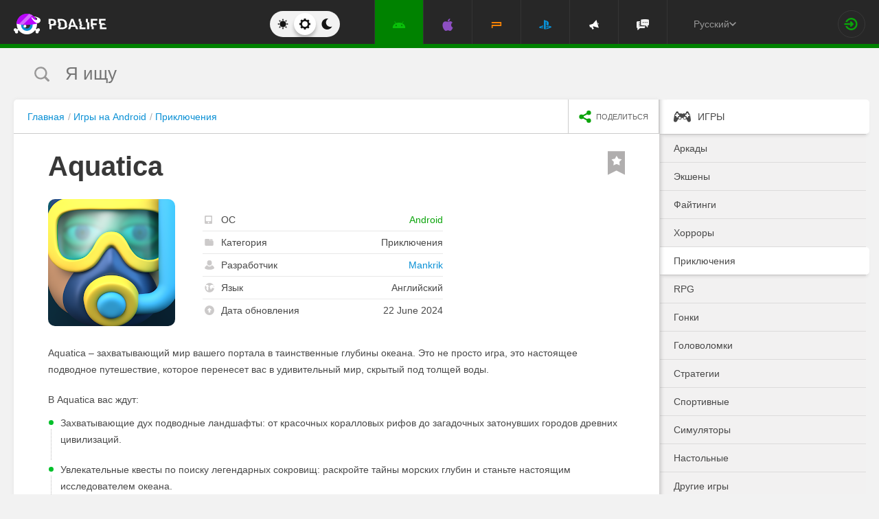

--- FILE ---
content_type: text/html; charset=UTF-8
request_url: https://pdalife.to/aquatica-android-a49397.html
body_size: 20889
content:
<!DOCTYPE html>
<html prefix="og: http://ogp.me/ns#" lang="ru" itemscope itemtype="https://schema.org/WebPage"><head><meta charset="UTF-8"/><title>Aquatica скачать 0.1.4 APK на Android</title><base href="https://pdalife.to/"><meta name="keywords" content="aquatica, aquatica на android, aquatica скачать, aquatica 0.1.4, aquatica apk"/><meta name="description" content="Aquatica – захватывающий мир вашего портала в таинственные глубины океана.... Скачать Aquatica"/><meta name="viewport" content="width=device-width, initial-scale=1, user-scalable=no"><meta name="theme-color" content="#272727"><link rel="stylesheet origin-clean" type="text/css" href="/default/css/default.css?v=2edadfc620a6ab6891a3d9bd3df269cd" crossorigin="anonymous" /><link rel="shortcut icon" type="image/x-icon" href="/default/images/icons/favicon.ico?v=e303e195631266414fb54215202446a5"/><link rel="icon" type="image/png" sizes="32x32" href="/default/images/icons/favicon-32x32.png"><link rel="icon" type="image/png" sizes="16x16" href="/default/images/icons/favicon-16x16.png"><link rel="alternate" href="https://pdalife.to/aquatica-android-a49397.html" hreflang="ru" /><link rel="alternate" href="https://pdalife.com.ua/aquatica-android-a49397.html" hreflang="uk" /><link rel="alternate" href="https://pdalife.com/aquatica-android-a49397.html" hreflang="en" /><link rel="alternate" href="https://pdalife.tr/aquatica-android-a49397.html" hreflang="tr" />	<link rel="apple-touch-icon" sizes="120x120" href="/default/images/icons/apple-touch-icon-120x120-precomposed.png" /><link rel="mask-icon" href="/default/images/icons/safari-pinned-tab.svg" color="#5bbad5"><meta http-equiv="x-ua-compatible" content="ie=edge"><link rel="manifest" href="/manifest.json"><link rel="alternate" type="application/rss+xml" href="https://pdalife.to/rss/android/" title="Лучшие новинки в мире приложений для Android за последние 24 часа" /><script type="text/javascript">let domain = new URL('https://pdalife.to/');window.PDApp = {lang: 'ru',dev: 0,wss: 'wss://'+domain.hostname+'/ws',cdn: 'https://pdacdn.com/',origin: domain.origin,files: 'https://mobdisc.com',firebaseConfig: {apiKey: "AIzaSyCB7flIepNnBhS_yWCNLVxPA2tt1g73haU",appId: "1:1042003035815:web:1fff8755b94b72e5747d82",projectId: "pdaliferu-181721",messagingSenderId: "1042003035815"}};var logged_in = 0;(async () => {let response = await fetch("/default/images/icons/sprite.svg?v=2");let data = await response.text();let div = document.createElement("div");div.innerHTML = data;document.body.insertBefore(div, document.body.childNodes[0]);})();
		/** theme switcher **/
		var initPrefersColorScheme=function(){"use strict";var e=/((?:not )?all and )?(\(color-index: *(22|48|70)\))/i,t=/prefers-color-scheme:/i;return function(a){var r=window.matchMedia&&matchMedia("(prefers-color-scheme: dark)"),n=r&&"(prefers-color-scheme: dark)"===r.media,i=function(){c(r.matches?"dark":"light")},c=function(a){a!==s&&(s=a,"function"==typeof o.onChange&&o.onChange()),[].forEach.call(document.styleSheets||[],function(r){[].forEach.call(r.cssRules||[],function(r){if(t.test(Object(r.media).mediaText)){var n=[].indexOf.call(r.parentStyleSheet.cssRules,r);r.parentStyleSheet.deleteRule(n)}else{var i=(Object(r.media).mediaText||"").match(e);i&&(r.media.mediaText=((/^dark$/i.test(a)?"48"===i[3]:/^light$/i.test(a)?"70"===i[3]:"22"===i[3])?"not all and ":"")+r.media.mediaText.replace(e,"$2"))}})})},o=Object.defineProperty({hasNativeSupport:n,removeListener:function(){r&&r.removeListener(i)}},"scheme",{get:function(){return s},set:c}),s=a||(r&&r.matches?"dark":"light");return c(s),r&&r.addListener(i),o}}();
		initPrefersColorScheme('');</script><script id="propose_app" type="x-tmpl"><div class="add-application white-popup"><p class="add-application__heading">Добавить приложение</p><form class="add-application__form" id="propose_form"><div class="text add-application__text"><p>Если вы нашли интересное приложение, которое будет нужно не только вам, то ниже укажите его название и ссылку на источник где можно с ним ознакомится.</p><p>Мы рассмотрим вашу заявку и если оно достойное, то добавим его в наш каталог в порядке очереди.</p></div><div class="add-gadget__form"><input type="text" name="caption" placeholder="Название" class="add-gadget__input" data-rule-required="true" /></div><div class="add-gadget__form"><input type="text" name="url" placeholder="Ссылка на источник"class="add-gadget__input" data-rule-required="true" data-rule-maxlength="255" data-rule-url="true" /></div><div class="add-gadget__form js-exist_app_holder" style="display: none;">Такое приложение уже существует на сайте: <img src="" alt=""><a href=""></a></div><button class="catalog__propose-button button button_type_uppercase button_gray_bordered"><svg width="16" height="16"><use xmlns:xlink="http://www.w3.org/1999/xlink" xlink:href="#icon-check"></use></svg>&nbsp;Предложить</button></form></div></script>
    <meta itemprop="name" content="Aquatica скачать 0.1.4 APK на Android"/>
    <meta itemprop="description" content="Aquatica – захватывающий мир вашего портала в таинственные глубины океана.... Скачать Aquatica"/>
                
            <meta itemprop="image" content="https://pdacdn.com/app/667683d865a98/img1.jpg" />
        <meta name="twitter:card" content="summary_large_image"/>
    <meta name="twitter:site" content="PDALIFE.to"/>
    <meta name="twitter:domain" content="PDALIFE.to"/>
    <meta name="twitter:title" content="Aquatica скачать 0.1.4 APK на Android"/>
    <meta name="twitter:description" content="Aquatica – захватывающий мир вашего портала в таинственные глубины океана.... Скачать Aquatica"/>
            <meta name="twitter:image:src" content="https://pdacdn.com/app/667683d865a98/img1.jpg"/>
        <meta name="twitter:image:alt" content="Aquatica"/>
        <meta property="og:type" content="article"/>
    <meta property="og:title" content="Aquatica скачать 0.1.4 APK на Android"/>
    <meta property="og:description" content="Aquatica – захватывающий мир вашего портала в таинственные глубины океана.... Скачать Aquatica"/>
            <meta property="og:image" content="https://pdacdn.com/app/667683d865a98/img1.jpg" />
        <meta property="og:url" content="https://pdalife.to//aquatica-android-a49397.html"/>
    <meta property="og:site_name" content="PDALIFE.to"/>
</head><body><div class="wrapper spacer "><div id="lang_banner"></div><script>document.addEventListener('DOMContentLoaded', () =>{setTimeout(function () {$.post('/lang_banner/', function (data) {$('#lang_banner').html(data);});}, 5000);});</script>	<header class="header header_type_android js-header"><div class="inner">        <div class="header__mobile-buttons">            <button type="button" aria-label="Показать меню" class="header__mobile-button header__menu-button js-navigation-button color-android"><svg width="20" height="20" aria-hidden="true"><use href="#icon-menu"></use></svg><svg width="20" height="20" aria-hidden="true"><use href="#icon-menu-opened"></use></svg></button>            <span class="header__mobile-button header__search-button js-search-toggler"><svg width="18" height="18"><use href="#icon-search"></use></svg></span></div>        <a class="header__logo js-site-logo" href="/" title="PDALIFE.to">
                    <img class="logo-picture" src="/default/images/icons/header-logo.svg" alt="PDALIFE.to"/>
    </a><form action="" class="theme-toggle theme-toggle_type_desktop" id="theme-"><fieldset><div class="theme-toggle__holder"><input type="radio" name="colorScheme" id="lightTheme" value="light"><label for="lightTheme" class="theme-toggle__button js-light-theme"><svg width="16" height="16" aria-label=""><use href="#icon-theme-sun"></use></svg></label><input type="radio" name="colorScheme" id="sysTheme" value=""checked><label for="sysTheme" class="theme-toggle__button js-auto-theme"><svg width="16" height="16" aria-label=""><use href="#icon-cog"></use></svg></label><input type="radio" name="colorScheme" id="darkTheme" value="dark"><label for="darkTheme" class="theme-toggle__button js-dark-theme"><svg width="16" height="16" aria-label=""><use href="#icon-theme-moon"></use></svg></label></div></fieldset></form>        <nav class="navigation"><ul class="navigation__list"><li class="navigation__item"><a href="/android/igry/" class="navigation__link navigation__link_type_android navigation__link_state_active"><i class="navigation__icon"><svg><use xmlns:xlink="http://www.w3.org/1999/xlink" xlink:href="#icon-nav-android"></use></svg></i></a></li><li class="navigation__item"><a href="/ios/igry/" class="navigation__link navigation__link_type_ios "><i class="navigation__icon"><svg><use xmlns:xlink="http://www.w3.org/1999/xlink" xlink:href="#icon-nav-ios"></use></svg></i></a></li><li class="navigation__item"><a href="/psp/igry/" class="navigation__link navigation__link_type_psp "><i class="navigation__icon"><svg><use xmlns:xlink="http://www.w3.org/1999/xlink" xlink:href="#icon-nav-psp"></use></svg></i></a></li><li class="navigation__item"><a href="/ps/igry/" class="navigation__link navigation__link_type_ps "><i class="navigation__icon"><svg><use xmlns:xlink="http://www.w3.org/1999/xlink" xlink:href="#icon-nav-ps"></use></svg></i></a></li><li class="navigation__item"><a href="/publications/" class="navigation__link navigation__link_type_megaphone"><i class="navigation__icon navigation__icon_type_megaphone"><svg><use xmlns:xlink="http://www.w3.org/1999/xlink" xlink:href="#icon-nav-megaphone"></use></svg></i></a></li>            <li class="navigation__item"><a href="/forum/" class="navigation__link navigation__link_type_smartphone"><i class="navigation__icon navigation__icon_type_smartphone"><svg><use xmlns:xlink="http://www.w3.org/1999/xlink" xlink:href="#icon-discussion"></use></svg></i></a></li>    </ul></nav><div class="language-selection"><div class="language-selection__selected">Русский<svg class="language-selection-chevron-down" width="10" height="10" aria-label=""><use href="#icon-chevron-down"></use></svg><div class="language-selection__select-items-lang select-items-lang"><a href="https://pdalife.to"class="select-items-lang__item" style="display: none">Русский</a><a href="https://pdalife.com"class="select-items-lang__item">English</a><a href="https://pdalife.com.ua"class="select-items-lang__item">Українська</a><a href="https://pdalife.tr"class="select-items-lang__item">Türkçe</a><a href="https://pdalife.es"class="select-items-lang__item">Español</a></div></div></div><div class="header__login"><a class="header__login-link" href="/login/" aria-label="Вход на сайт"><svg width="20" height="18"><use href="#icon-login"></use></svg></a></div></div></header>
	<main>				<section class="search  js-search" itemscope itemtype="https://schema.org/WebSite"><div class="inner"><meta itemprop="url" content="https://pdalife.to/"/><form class="search-form js-header__search" data-os="android" data-os-id="2" itemprop="potentialAction" itemscope itemtype="https://schema.org/SearchAction"><i class="search-form__close-button js-search-toggler"><svg width="8" height="8"><use xmlns:xlink="http://www.w3.org/1999/xlink" xlink:href="#icon-remove"></use></svg></i><meta itemprop="target" content="https://pdalife.to/search/{search}/"/><input type="text" aria-label="Я ищу"id="search_input"name="search"role="search"class="search-form__input js-search_input"placeholder="Я ищу"value=""itemprop="query-input" /><svg width="26" height="28" class="search-form__button-icon-back js-search-clear"><use xmlns:xlink="http://www.w3.org/1999/xlink" xlink:href="#icon-backspace"></use></svg><button class="button_type_uppercase search-form__button" aria-label="Найти"><span class="search-form__button-text">Найти</span><svg width="18" height="18" class="search-form__button-icon"><use xmlns:xlink="http://www.w3.org/1999/xlink" xlink:href="#icon-search"></use></svg></button></form></div></section><div class="inner inner_with_sidebar">        <main class="content publication-wrapper" itemscope itemtype='https://schema.org/MobileApplication'>            <div class="breadcrumbs-wrapper">                	<div class="breadcrumbs" vocab="https://schema.org/" typeof="BreadcrumbList"><ol class="breadcrumbs__list"><li class="breadcrumbs__item" property="itemListElement" typeof="ListItem"><a class="breadcrumbs__link" href="/" property="item" typeof="WebPage"><span property="name">Главная</span></a><meta property="position" content="1"></li><li class="breadcrumbs__item" property="itemListElement" typeof="ListItem"><a class="breadcrumbs__link" href="/android/igry/" property="item" typeof="WebPage"><span property="name">Игры на Android</span></a><meta property="position" content="2"></li><li class="breadcrumbs__item" property="itemListElement" typeof="ListItem"><a class="breadcrumbs__link" href="/android/adventure" property="item" typeof="WebPage"><span property="name">Приключения</span></a><meta property="position" content="3"></li></ol></div>

                <div class="catalog-actions">                    <div class="catalog-actions__block"><a href="#" aria-label="share icon" class="button_type_uppercase catalog-actions__button catalog-actions__button_type_share js-dropdown-actions-button js-sharing catalog-actions__button_type_single"><i class="catalog-actions__icon"><svg width="18" height="18"><use xmlns:xlink="http://www.w3.org/1999/xlink" xlink:href="#icon-share"></use></svg></i><span class="catalog-actions__button-text">Поделиться</span></a><ul class="js-dropdown-actions-list catalog-actions__list"><li class="catalog-actions__item"><span class="catalog-actions__link js-share" data-href="https://telegram.me/share/url?url=https://pdalife.to/aquatica-android-a49397.html&text="><i class="catalog-actions__icon catalog-actions__icon_type_share catalog-actions__icon_type_telegram"><svg width="15" height="13" aria-hidden="true"><use xmlns:xlink="http://www.w3.org/1999/xlink" xlink:href="#icon-telegram"></use></svg></i>Telegram</span></li><li class="catalog-actions__item"><a class="catalog-actions__link" href="viber://forward?text=https://pdalife.to/aquatica-android-a49397.html" target="_blank"><i class="catalog-actions__icon catalog-actions__icon_type_share catalog-actions__icon_type_viber"><svg width="16" height="16" aria-hidden="true"><use xmlns:xlink="http://www.w3.org/1999/xlink" xlink:href="#icon-viber"></use></svg></i>Viber</a></li><li class="catalog-actions__item"><span class="catalog-actions__link js-share" data-href="https://www.facebook.com/sharer.php?u=https://pdalife.to/aquatica-android-a49397.html"><i class="catalog-actions__icon catalog-actions__icon_type_share catalog-actions__icon_type_facebook"><svg width="7" height="17" aria-hidden="true"><use xmlns:xlink="http://www.w3.org/1999/xlink" xlink:href="#icon-facebook"></use></svg></i>Facebook</span></li><li class="catalog-actions__item"><span class="catalog-actions__link js-share" data-href="http://vk.com/share.php?url=https://pdalife.to/aquatica-android-a49397.html"><i class="catalog-actions__icon catalog-actions__icon_type_share catalog-actions__icon_type_vk"><svg width="18" height="10" aria-hidden="true"><use xmlns:xlink="http://www.w3.org/1999/xlink" xlink:href="#icon-vkontakte"></use></svg></i>ВКонтакте</span></li><li class="catalog-actions__item"><span class="catalog-actions__link js-copy" data-copy="https://pdalife.to/aquatica-android-a49397.html" data-msg="Ссылка скопирована"><i class="catalog-actions__icon catalog-actions__icon_type_share catalog-actions__icon_type_link"><svg width="15" height="14" aria-hidden="true"><use xmlns:xlink="http://www.w3.org/1999/xlink" xlink:href="#icon-link"></use></svg></i>Скопировать ссылку</span></li>	</ul></div></div></div>                        <div class="game__inner">                <span class="game__bookmark  js-add-to-favorites"data-app_id="49397"data-favorite=""><svg><use xmlns:xlink="http://www.w3.org/1999/xlink" xlink:href="#icon-bookmark"></use></svg></span>                <h1 class="publication-title" itemprop='name'>Aquatica</h1>                <div class="game__top"><div class="game__poster"><img class="game__poster-picture" itemprop='image' src="https://pdacdn.com/app/667683d865a98/aquatica.png"alt="Aquatica"/></div>                    <div class="game-short"><ul class="game-short__list"><li class="game-short__item"><p class="game-short__label"><svg class="game-short__label-icon" width="11" height="12"><use xmlns:xlink="http://www.w3.org/1999/xlink" xlink:href="#icon-small-smartphone"></use></svg><span class="game-short__label-text">ОС</span>                                </p><p class="game-short__control color-android" itemprop='operatingSystem'>Android</p></li><li class="game-short__item"><p class="game-short__label"><svg class="game-short__label-icon" width="13" height="10"><use xmlns:xlink="http://www.w3.org/1999/xlink" xlink:href="#icon-folder"></use></svg><span class="game-short__label-text">Категория</span></p><p class="game-short__control" itemprop='applicationCategory'>Приключения</p></li><li class="game-short__item" itemprop='author' itemscope itemtype='https://schema.org/Organization'><p class="game-short__label"><svg class="game-short__label-icon" width="14" height="14"><use xmlns:xlink="http://www.w3.org/1999/xlink" xlink:href="#icon-user"></use></svg><span class="game-short__label-text">Разработчик</span></p><p class="game-short__control"><a href="/mankrik-d21684.html">Mankrik</a></p><meta content='Mankrik' itemprop='name'><meta content="/mankrik-d21684.html" itemprop="url"></li><li class="game-short__item"><p class="game-short__label"><svg class="game-short__label-icon" width="14" height="14"><use xmlns:xlink="http://www.w3.org/1999/xlink" xlink:href="#icon-planet"></use></svg><span class="game-short__label-text">Язык</span></p><p class="game-short__control">Английский</p></li><li class="game-short__item"><p class="game-short__label"><svg class="game-short__label-icon" width="14" height="14"><use xmlns:xlink="http://www.w3.org/1999/xlink" xlink:href="#icon-circle-arrow-up"></use></svg><span class="game-short__label-text">Дата обновления</span></p><p class="game-short__control">22 June 2024</p></li></ul></div></div>                <div class="game__description text" itemprop='description'><p><p>Aquatica – захватывающий мир вашего портала в таинственные глубины океана. Это не просто игра, это настоящее подводное путешествие, которое перенесет вас в удивительный мир, скрытый под толщей воды.</p>
<p>В Aquatica вас ждут:</p>





<ul><li>Захватывающие дух подводные ландшафты: от красочных коралловых рифов до загадочных затонувших городов древних цивилизаций.</li><li>Увлекательные квесты по поиску легендарных сокровищ: раскройте тайны морских глубин и станьте настоящим исследователем океана.</li><li>Разнообразие морских обитателей: взаимодействуйте с экзотическими рыбами, дружелюбными дельфинами и даже загадочными морскими чудовищами.</li><li>Улучшаемое снаряжение: от простой маски для ныряния до высокотехнологичного подводного костюма – выберите свой стиль исследования.</li><li>Фотографирование подводного мира: запечатлейте уникальные моменты и делитесь ими с друзьями.</li><li>Экологические миссии: помогите очистить океан и сохранить его красоту для будущих поколений.</li></ul></p></div>                </div>            <div class="game-gallery"><div class="game-gallery__big-picture fotorama" data-nav="thumbs" data-thumbwidth="125" data-thumbheight="85" data-thumbmargin="5" data-width="100%" data-ratio="940/529" data-allowfullscreen="true" ><a href="https://pdacdn.com/app/667683d865a98/img1.jpg"><img src="https://pdacdn.com/app/667683d865a98/th_img1.jpg" alt="Aquatica" itemprop='screenshot'/></a><a href="https://pdacdn.com/app/667683d865a98/img2.jpg"><img src="https://pdacdn.com/app/667683d865a98/th_img2.jpg" alt="Aquatica" itemprop='screenshot'/></a><a href="https://pdacdn.com/app/667683d865a98/img3.jpg"><img src="https://pdacdn.com/app/667683d865a98/th_img3.jpg" alt="Aquatica" itemprop='screenshot'/></a><a href="https://pdacdn.com/app/667683d865a98/img4.jpg"><img src="https://pdacdn.com/app/667683d865a98/th_img4.jpg" alt="Aquatica" itemprop='screenshot'/></a><a href="https://pdacdn.com/app/667683d865a98/img5.jpg"><img src="https://pdacdn.com/app/667683d865a98/th_img5.jpg" alt="Aquatica" itemprop='screenshot'/></a><a href="https://pdacdn.com/app/667683d865a98/img6.jpg"><img src="https://pdacdn.com/app/667683d865a98/th_img6.jpg" alt="Aquatica" itemprop='screenshot'/></a><a href="https://pdacdn.com/app/667683d865a98/img7.jpg"><img src="https://pdacdn.com/app/667683d865a98/th_img7.jpg" alt="Aquatica" itemprop='screenshot'/></a><a href="https://pdacdn.com/app/667683d865a98/img8.jpg"><img src="https://pdacdn.com/app/667683d865a98/th_img8.jpg" alt="Aquatica" itemprop='screenshot'/></a></div></div>            <div class="game__rating-block"><div class="game__inner"><p class="game__sub-title">Рейтинг приложения</p><div class="app-rating">                                                        <div class="app-rating__results" itemprop='aggregateRating' itemscope itemtype='https://schema.org/AggregateRating'>                                <meta itemprop="worstRating" content="1"/><meta itemprop='bestRating' content='10'/><meta itemprop='ratingValue' content='6.625'/><meta itemprop='ratingCount' content='8'/>                                                                <div class="app-rating__results-cell"><h2 class="app-rating__results-heading">Оценка редакции</h2><div class="app-rating__results-flex app-rating__results-flex_type_bordered"><svg width="95" height="95" class="app-rating__results-medal" aria-hidden="true" ><use xmlns:xlink="http://www.w3.org/1999/xlink" xlink:href="#icon-medal5"></use></svg></div></div>                                <div class="app-rating__results-cell"><h2 class="app-rating__results-heading">                                        Оценка 8 пользователей</h2><div class="app-rating__results-flex"><div id="app_rating" class="app-rating__results-points app-rating__results-points_color_green">6.6</div><div class="app-rating__results-buttons"><button type="button" class="button button_gray_bordered button_type_uppercase js-appRating-toggle"><svg width="16" height="16"><use xmlns:xlink="http://www.w3.org/1999/xlink" xlink:href="#icon-pencil"></use></svg>Оценить</button><button type="button" class="button button_gray_bordered button_type_uppercase js-goto-survey">Читать отзывы</button></div></div></div></div>                            <form class="app-rating__evaluation js-appRating-form"><h2 class="app-rating__heading">Оцените это приложение</h2><div class="app-rating__points js-rating-scroll"><ul class="app-rating__points-list"><li class="app-rating__point"><input type="radio" name="rating" value="1"id="appRating1"data-rule-required="true"data-msg-required="Рейтинг не выбран!"><label for="appRating1"class="app-rating__control app-rating__control_color_red">1</label></li><li class="app-rating__point"><input type="radio" name="rating" value="2"id="appRating2"data-rule-required="true"data-msg-required="Рейтинг не выбран!"><label for="appRating2"class="app-rating__control app-rating__control_color_red">2</label></li><li class="app-rating__point"><input type="radio" name="rating" value="3"id="appRating3"data-rule-required="true"data-msg-required="Рейтинг не выбран!"><label for="appRating3"class="app-rating__control app-rating__control_color_red">3</label></li><li class="app-rating__point"><input type="radio" name="rating" value="4"id="appRating4"data-rule-required="true"data-msg-required="Рейтинг не выбран!"><label for="appRating4"class="app-rating__control app-rating__control_color_orange">4</label></li><li class="app-rating__point"><input type="radio" name="rating" value="5"id="appRating5"data-rule-required="true"data-msg-required="Рейтинг не выбран!"><label for="appRating5"class="app-rating__control app-rating__control_color_orange">5</label></li><li class="app-rating__point"><input type="radio" name="rating" value="6"id="appRating6"data-rule-required="true"data-msg-required="Рейтинг не выбран!"><label for="appRating6"class="app-rating__control app-rating__control_color_orange">6</label></li><li class="app-rating__point"><input type="radio" name="rating" value="7"id="appRating7"data-rule-required="true"data-msg-required="Рейтинг не выбран!"><label for="appRating7"class="app-rating__control app-rating__control_color_green">7</label></li><li class="app-rating__point"><input type="radio" name="rating" value="8"id="appRating8"data-rule-required="true"data-msg-required="Рейтинг не выбран!"><label for="appRating8"class="app-rating__control app-rating__control_color_green">8</label></li><li class="app-rating__point"><input type="radio" name="rating" value="9"id="appRating9"data-rule-required="true"data-msg-required="Рейтинг не выбран!"><label for="appRating9"class="app-rating__control app-rating__control_color_green">9</label></li><li class="app-rating__point"><input type="radio" name="rating" value="10"id="appRating10"data-rule-required="true"data-msg-required="Рейтинг не выбран!"><label for="appRating10"class="app-rating__control app-rating__control_color_green">10</label></li></ul></div><input type="hidden" name="app_id" value="49397" data-rule-required="true"/>                            </form></div></div></div><div class="game__rating-block js-compatibility-block" data-id="49397" style="display: none;"></div>            <div class="game-download">                <div class="game__inner"><div class="game-download__flex"><div class="game-download__flex-item"><p class="game-download__list-title">Требования к<span style="text-transform: none;"> v</span>0.1.4</p><ul class="game-download__list"><li>Версия ОС: Android 6.0+</li><li>Интернет: не требуется</li><li>Требуется свободного места: 325 Mb</li></ul></div><div class="game-download__flex-item"><p class="game-download__list-title">Помощь</p><ul class="game-download__list"><li><a href="/install-soft-on-android">Как установить?</a></li><li><a href="/install-soft-on-android#what-cache">Какой кэш выбрать?</a></li><li><a href="/install-soft-on-android#install-cache">Как установить приложения с кэшем?</a></li><li><a href="https://www.youtube.com/watch?v=RNKPkdJzpMU">Видео-инструкция</a></li><li><a href="/install-soft-on-android#what-cputype">Как узнать архитектуру процессора?</a></li></ul></div></div></div></div>                                                    <div class="game-versions"><div class="game__inner">                            <h2 class="game-download__title"><span class="game-download__title-label">Скачать игру</span><span class="color-android">Aquatica</span>                                </h2>                                                        <div>  <div class="accordion-item js-accordion-item accordion-item_state_active"><p class="accordion-title accordion-title_android js-accordion-title expanded"><span><strong>v0.1.4</strong>&nbsp;&nbsp;Оригинал</span><svg class="accordion-title__arrow"><use xmlns:xlink="http://www.w3.org/1999/xlink" xlink:href="#icon-chevron-down"></use></svg></p><div class="accordion-text js-accordion-text" ><div class="accordion-inner js-changes-wrapper js-more-lines">22.06.2024  - Изменения не указаны.</div>			<div class="accordion-inner"><ul class="game-versions__downloads-list"><li data-app_id="49397" data-version_id="105438" data-type="apps"><a href="/dwn/af766ec3.html"class="button button_hover_green_android button_size_small game-versions__downloads-button js-catch"data-app="49397"target="_blank" ><svg width="16" height="17"><use xmlns:xlink="http://www.w3.org/1999/xlink" xlink:href="#icon-download" ></use></svg><div><p class="game-versions__downloads-label">Скачать apk</p></div><p class="game-versions__downloads-size">325.28 Mb</p></a></li></ul></div><div class="game-versions__bottom"><div class="game-versions__bottom-user"><span class="color-light-gray">Файлы:</span><img class="game-versions__bottom-avatar" src="https://pdacdn.com/photo/th_oig.jpg"alt="Krapuchino"><strong class="color-light-gray"><a href="/user/6759">Krapuchino</a></strong></div><div class="game-versions__voting" data-id="105438" data-app_id="49397"><span class="game-versions__voting-label">Работает?</span><span class="game-versions__voting-button game-versions__voting-button_type_no  js-version-woks" data-vote="0"><svg width="10" height="10"><use xmlns:xlink="http://www.w3.org/1999/xlink" xlink:href="#icon-remove"></use></svg></span><span class="game-versions__voting-button game-versions__voting-button_type_yes  js-version-woks" data-vote="1"><svg width="14" height="11"><use xmlns:xlink="http://www.w3.org/1999/xlink" xlink:href="#icon-check"></use></svg></span><div class="rating-line rating-line_type_colored"><div class="rating-line__row"><div class="rating-line__visual"><i class="rating-line__scale js-version-votes_line" style="width: 100%;"></i></div><div class="rating-line__points js-version-votes_percent">100%</div></div><p class="game-compatibility__rating-caption">Голосов: <span class="js-version-votes_persons">4</span></p></div></div></div></div></div></div>                            <div></div></div></div>                                    <div class="game-footer"><div class="game__inner"><div class="game-footer__flex">                        <div class="game-versions__bottom-user pour-bottom"><div><span class="color-light-gray bottom-recommend-name">Порекомендовал:</span></div><div class="pour"><img class="game-versions__bottom-avatar" src="https://pdacdn.com/photo/th_34f75d82acb2359e9273c1b8a927175c_1.jpg"alt="Ключик на 9"/><strong class="color-light-gray pour-text"><a href="/user/629475">Ключик на 9</a></strong></div></div><div class="game-footer__buttons game-footer__buttons_type_row moderator-games-position"><span class="button button_gray_bordered button_size_small button_type_uppercase button_hover_orange js-add-to-favorites"data-app_id="49397"data-favorite=""><svg width="14" height="20"><use xmlns:xlink="http://www.w3.org/1999/xlink" xlink:href="#icon-bookmark"></use></svg><span data-in="В избранном" data-out="В избранное">В избранное</span></span><span class="button button_gray_bordered button_size_small button_type_uppercase button_hover_black js-subscribe-for-updates" data-app_id="49397"><svg width="18" height="18"><use xmlns:xlink="http://www.w3.org/1999/xlink" xlink:href="#icon-circle-arrow-up"></use></svg><span data-in="Подписаться на обновления" data-out="Отписаться от обновлений">Подписаться на обновления</span></span><span class="button button_gray_bordered button_size_small button_hover_orange button_type_uppercase js-need-update" data-app_id="49397"><svg width="18" height="18"><use xmlns:xlink="http://www.w3.org/1999/xlink" xlink:href="#icon-circle-arrow-up"></use></svg>Запросить обновление</span><div class="moderator-games-visible"><span class="button button_gray_bordered button_size_small button_hover_orange button_type_uppercase"><svg width="18" height="18"><use xmlns:xlink="http://www.w3.org/1999/xlink" xlink:href="#icon-lightning-forum"></use></svg>Модераторы</span><div class="moderator-games"><div class="moderator-games__item"><img class="game-versions__bottom-avatar" src="https://pdacdn.com/photo/th_maxresdefault-1-_13.jpg"alt="[forgotten] How much is your life worth"/><strong class="color-light-gray pour-text"><a href="/user/602486">[forgotten] How much is your life worth</a></strong></div><div class="moderator-games__item"><img class="game-versions__bottom-avatar" src="https://pdacdn.com/photo/th_d49b179c7de38a98e0e724741dca6f94.jpg"alt="Ночной Беляш"/><strong class="color-light-gray pour-text"><a href="/user/716274">Ночной Беляш</a></strong></div></div></div></div></div></div></div></main>        <aside class="sidebar">            <div class="side-menu"><ul class="side-menu__list">            <li><a href="/android/igry/"class="side-menu__link side-menu__link_state_active side-menu__title" ><svg class="side-menu__title-icon" width="25" height="20"><use xmlns:xlink="http://www.w3.org/1999/xlink" xlink:href="#icon-side-igry"></use></svg><span class="side-menu__link-text">Игры</span></a></li><ul>                                <li><a href="/android/arkady/" class="side-menu__link "><span class="side-menu__link-text">Аркады</span></a></li>                                                        <li><a href="/android/action/" class="side-menu__link "><span class="side-menu__link-text">Экшены</span></a></li>                                                        <li><a href="/android/fighting/" class="side-menu__link "><span class="side-menu__link-text">Файтинги</span></a></li>                                                        <li><a href="/android/horror/" class="side-menu__link "><span class="side-menu__link-text">Хорроры</span></a></li>                                                        <li><a href="/android/adventure/" class="side-menu__link side-menu__link_state_active"><span class="side-menu__link-text">Приключения</span></a></li>                                                        <li><a href="/android/rpg/" class="side-menu__link "><span class="side-menu__link-text">RPG</span></a></li>                                                        <li><a href="/android/racing/" class="side-menu__link "><span class="side-menu__link-text">Гонки</span></a></li>                                                        <li><a href="/android/golovolomki/" class="side-menu__link "><span class="side-menu__link-text">Головоломки</span></a></li>                                                        <li><a href="/android/strategii/" class="side-menu__link "><span class="side-menu__link-text">Стратегии</span></a></li>                                                        <li><a href="/android/sportivnye/" class="side-menu__link "><span class="side-menu__link-text">Спортивные</span></a></li>                                                        <li><a href="/android/simulator/" class="side-menu__link "><span class="side-menu__link-text">Симуляторы</span></a></li>                                                        <li><a href="/android/nastolnye/" class="side-menu__link "><span class="side-menu__link-text">Настольные</span></a></li>                                                        <li><a href="/android/drugie/" class="side-menu__link "><span class="side-menu__link-text">Другие игры</span></a></li>                        </ul>            <li><a href="/android/programmy/"class="side-menu__link side-menu__link_state_active side-menu__title" ><svg class="side-menu__title-icon" width="25" height="20"><use xmlns:xlink="http://www.w3.org/1999/xlink" xlink:href="#icon-side-programmy"></use></svg><span class="side-menu__link-text">Программы</span></a></li></ul></div>
<div class="sidebar-item"><p class="sidebar-title"><svg class="sidebar-title__icon" width="22" height="22"><use xmlns:xlink="http://www.w3.org/1999/xlink" xlink:href="#icon-circle-heart"></use></svg>Топ лучших</p>	<ul class="side-top__list"><li class="side-top__item"><a class="side-top__link color-android" href="/deep-rock-galactic-survivor-android-a51296.html" title="Deep Rock Galactic: Survivor"><span class="side-top__title">Deep Rock Galactic: Survivor</span><img class="side-top__poster" src="https://pdacdn.com/app/68d6b40ad96dc/th_deep-rock-galactic-survivor.png" alt="Deep Rock Galactic: Survivor"></a></li><li class="side-top__item"><a class="side-top__link color-android" href="/tabs-pocket-edition-android-a51022.html" title="TABS Pocket Edition"><span class="side-top__title">TABS Pocket Edition</span><img class="side-top__poster" src="https://pdacdn.com/app/685014a9e3b30/th_tabs-pocket-edition.png" alt="TABS Pocket Edition"></a></li><li class="side-top__item"><a class="side-top__link color-android" href="/grand-theft-auto-samp-android-a38666.html" title="GTA ONLINE RP (SAMP)"><span class="side-top__title">GTA ONLINE RP (SAMP)</span><img class="side-top__poster" src="https://pdacdn.com/app/5db5cfa03daa7/th_frame.png" alt="GTA ONLINE RP (SAMP)"></a></li><li class="side-top__item"><a class="side-top__link color-android" href="/tmnt-shredders-revenge-android-a50719.html" title="TMNT: Shredder's Revenge"><span class="side-top__title">TMNT: Shredder's Revenge</span><img class="side-top__poster" src="https://pdacdn.com/app/67d553aedfb0b/th_tmnt-shredders-revenge.png" alt="TMNT: Shredder's Revenge"></a></li><li class="side-top__item"><a class="side-top__link color-android" href="/enter-the-gungeon-android-a51035.html" title="Enter the Gungeon"><span class="side-top__title">Enter the Gungeon</span><img class="side-top__poster" src="https://pdacdn.com/app/6853b3c13a400/th_enter-the-gungeon.png" alt="Enter the Gungeon"></a></li><li class="side-top__item"><a class="side-top__link color-android" href="/maneater-android-a51507.html" title="Maneater"><span class="side-top__title">Maneater</span><img class="side-top__poster" src="https://pdacdn.com/app/6960d66b7a43e/th_maneater.png" alt="Maneater"></a></li><li class="side-top__item"><a class="side-top__link color-android" href="/subnautica-android-a50950.html" title="Subnautica"><span class="side-top__title">Subnautica</span><img class="side-top__poster" src="https://pdacdn.com/app/6835e016a8fbf/th_subnautica.png" alt="Subnautica"></a></li><li class="side-top__item"><a class="side-top__link color-android" href="/spilled-android-a51503.html" title="Spilled!"><span class="side-top__title">Spilled!</span><img class="side-top__poster" src="https://pdacdn.com/app/69524b789e6b5/th_spilled.png" alt="Spilled!"></a></li><li class="side-top__item"><a class="side-top__link color-android" href="/minecraft-pocket-edition-android-a1552.html" title="Minecraft - Pocket Edition (Майнкрафт)"><span class="side-top__title">Minecraft - Pocket Edition (Майнкрафт)</span><img class="side-top__poster" src="https://pdacdn.com/app/59522ace02abb/th_minecraft-play-with-friends.png" alt="Minecraft - Pocket Edition (Майнкрафт)"></a></li><li class="side-top__item"><a class="side-top__link color-android" href="/grand-theft-auto-sa3-android-a7352.html" title="Grand Theft Auto: San Andreas"><span class="side-top__title">Grand Theft Auto: San Andreas</span><img class="side-top__poster" src="https://pdacdn.com/app/59522b42b5cf9/th_grand-theft-auto-san-andreas.png" alt="Grand Theft Auto: San Andreas"></a></li></ul></div></aside></div><div class="main-bottom">        <section class="main-row"><div class="inner"><span class="main-title"><i class="main-title__icon"><svg><use xmlns:xlink="http://www.w3.org/1999/xlink" xlink:href="#icon-rounded-tag"></use></svg></i>Тэги</span>                                        <a href="/tag/android-3d/" class="game-tag">#3D</a>                                                        <a href="/tag/android-igry_bez_kesha/" class="game-tag">#игры без кэша</a>                                                        <a href="/tag/android-besplatnye/" class="game-tag">#бесплатные игры</a>                                                        <a href="/tag/android-bez_interneta/" class="game-tag">#игры без интернета</a>                </div></section>        <section class="main-row"><div class="inner"><h3 class="main-title"><i class="main-title__icon"><svg><use xmlns:xlink="http://www.w3.org/1999/xlink" xlink:href="#icon-circle-zen"></use></svg></i>Похожие на Aquatica</h3><ul class="slim-app__list"><li class="slim-app__item slim-app__item_with_rating"><a href="/i-am-monkey-android-a51517.html" class="slim-app__link slim-app__link_type_android" title="I Am Monkey"><img class="slim-app__picture" loading="lazy" src="https://pdacdn.com/app/696a12b78fb82/i-am-monkey.png"alt="I Am Monkey"/><span class="slim-app__title">I Am Monkey</span></a><div class="slim-app__donut"><div class="rating-circle rating-circle_size_small rating-circle_rating_6">6.8</div></div></li><li class="slim-app__item slim-app__item_with_rating"><a href="/vegas-crime-simulator-android-a26732.html" class="slim-app__link slim-app__link_type_android" title="Vegas Crime Simulator"><img class="slim-app__picture" loading="lazy" src="https://pdacdn.com/app/59522cfdd3dcc/vegas-crime-simulator.png"alt="Vegas Crime Simulator"/><span class="slim-app__title">Vegas Crime Simulator</span></a><div class="slim-app__donut"><div class="rating-circle rating-circle_size_small rating-circle_rating_3">3.2</div></div></li><li class="slim-app__item slim-app__item_with_rating"><a href="/shine-journey-of-light-android-a35160.html" class="slim-app__link slim-app__link_type_android" title="SHINE - Journey Of Light"><img class="slim-app__picture" loading="lazy" src="https://pdacdn.com/app/5c0b47844cfdf/shine---journey-of-light.png"alt="SHINE - Journey Of Light"/><span class="slim-app__title">SHINE - Journey Of Light</span></a><div class="slim-app__donut"><div class="rating-circle rating-circle_size_small rating-circle_rating_9">9.5</div></div></li><li class="slim-app__item slim-app__item_with_rating"><a href="/grand-survival-vyijivanie-android-a50139.html" class="slim-app__link slim-app__link_type_android" title="Grand Survival - Выживание"><img class="slim-app__picture" loading="lazy" src="https://pdacdn.com/app/6721217d60ebf/grand-survival---ocean-games.png"alt="Grand Survival - Выживание"/><span class="slim-app__title">Grand Survival - Выживание</span></a><div class="slim-app__donut"><div class="rating-circle rating-circle_size_small rating-circle_rating_8">8.4</div></div></li><li class="slim-app__item slim-app__item_with_rating"><a href="/pour-guy-3d-pixel-rpg-android-a50085.html" class="slim-app__link slim-app__link_type_android" title="Pour Guy - 3D Pixel RPG"><img class="slim-app__picture" loading="lazy" src="https://pdacdn.com/app/67126118e6c44/pour-guy---3d-pixel-rpg.jpeg"alt="Pour Guy - 3D Pixel RPG"/><span class="slim-app__title">Pour Guy - 3D Pixel RPG</span></a><div class="slim-app__donut"><div class="rating-circle rating-circle_size_small rating-circle_rating_5">5.3</div></div></li><li class="slim-app__item slim-app__item_with_rating"><a href="/legendary-fish-hunter-android-a49945.html" class="slim-app__link slim-app__link_type_android" title="Legendary Fish Hunter"><img class="slim-app__picture" loading="lazy" src="https://pdacdn.com/app/66efe4da3c652/legendary-fish-hunter.png"alt="Legendary Fish Hunter"/><span class="slim-app__title">Legendary Fish Hunter</span></a><div class="slim-app__donut"><div class="rating-circle rating-circle_size_small rating-circle_rating_6">6</div></div></li>                        </ul></div></section>                <div class="inner inner_with_sidebar"><div class="content"><div class="comments" id="commentsBlock">
    <h3 class="main-title">
        <i class="main-title__icon"><svg><use xmlns:xlink="http://www.w3.org/1999/xlink" xlink:href="#icon-circle-zen"></use></svg></i>
        Комментарии к Aquatica на Android    </h3>

                            <div class="monster-block">
                <div class="monster-block__monster">
                    <img class="monster-item" src="/default/images/design/monster.svg" alt="AAAAGGGGGGRRRR!" />
                </div>
                <div class="monster-block__main-block main-block-color-blue">
                    <svg class="main-block-hook hook-blue"><use xmlns:xlink="http://www.w3.org/1999/xlink" xlink:href="#icon-attention-hook"></use></svg>
                    <p class="main-block-titel">Чтобы оставлять комментарии,</p>
                    <p class="main-block-text">пожалуйста <a class="main-block-link" href="/login/" class="color-white">авторизуйтесь</a>.</p>
                </div>
            </div>
            

            
            <div class="comments-switch js-switcher">
        <input type="radio" class="comments-switch__input" name="type" value="comments" id="switcher_comments" checked>
        <label for="switcher_comments" class="comments-switch__label comments-switch__label-off">Обсуждение</label>

        <input type="radio" class="comments-switch__input" name="type" value="ratings" id="switcher_rates">
        <label for="switcher_rates" class="comments-switch__label comments-switch__label-on">Отзывы</label>

        <span class="comments-switch__selection"></span>
    </div>

        <ul class="comments-list js-root_wrap" data-app_id="49397" data-cat_id="4684">
        
            
            
    
                                                    <li class="comment-item js-outer_wrap js-parent_root "
    id="comment_1156557" data-id="1156557" >

    <div class="comment-inner js-inner_wrap "
         data-id="1156557"
    >
        <div class="comment__avatar comment__avatar_type_desktop ">
            <img class="b-comments__img"
                 src="/default/images/avatars/th_2.png"
                 alt="Karabax0000"
            >

            <span class="comment__status comment__status--red"></span>
        </div>


        <div class="comment__top comment__top_type_mobile">
            <div class="comment__avatar ">
                <img class="b-comments__img"
                     src="/default/images/avatars/th_2.png"
                     alt="Karabax0000"
                />

                <span class="comment__status comment__status--red"></span>
            </div>

            <div class="comment__top-mobile">
                <span class="comment__user-wrapper">
                    <a href="/user/834815/" class="comment__user ">Karabax0000</a>
                </span>

                                    <a aria-label="link to comment thread" class="comment__top-action js-comment_mesh" href="/aquatica-android-a49397.html#comment_1156557">
                        <svg>
                            <use xmlns:xlink="http://www.w3.org/1999/xlink" xlink:href="#icon-hash"></use>
                        </svg>
                    </a>
                
                <a aria-label="link to comment" class="comment__top-action" href="/aquatica-android-a49397.html?thread=1156557#comment_1156557">
                    <svg>
                        <use xmlns:xlink="http://www.w3.org/1999/xlink" xlink:href="#icon-thread"></use>
                    </svg>
                </a>

                <span class="comment__time js-time">2 года назад</span>

                                    <span class="comment__device">
                        <svg class="comment__device-icon" height="12" width="7">
                            <use xmlns:xlink="http://www.w3.org/1999/xlink" xlink:href="#icon-nav-smartphone"></use>
                        </svg>
                        Samsung Galaxy A10
                    </span>
                            </div>
        </div>

        <div class="comment-content">
            <div class="comment__top">
                <span class="comment__user-wrapper comment__user-wrapper_type_desktop">
                    <a href="/user/834815/" class="comment__user ">
                        Karabax0000
                    </a>

                                            <span class="comment__device">
                            <svg class="comment__device-icon" height="12" width="7">
                                <use xmlns:xlink="http://www.w3.org/1999/xlink" xlink:href="#icon-nav-smartphone"></use>
                            </svg>
                            Samsung Galaxy A10
                        </span>
                                    </span>

                                    <a class="comment__top-action comment__top-action_type_desktop js-comment_mesh" href="/aquatica-android-a49397.html#comment_1156557">
                        <svg>
                            <use xmlns:xlink="http://www.w3.org/1999/xlink" xlink:href="#icon-hash"></use>
                        </svg>
                    </a>
                
                <a class="comment__top-action comment__top-action_type_desktop" href="/aquatica-android-a49397.html?thread=1156557#comment_1156557">
                    <svg>
                        <use xmlns:xlink="http://www.w3.org/1999/xlink" xlink:href="#icon-thread"></use>
                    </svg>
                </a>

                <span class="comment__time comment__time_type_desktop js-time">
                    2 года назад
                </span>
            </div>


                                            <div class="comment-rating">
                                        <div class="comment-rating__donut js-rating-donut">
                        <div class="rating-circle rating-circle_size_small rating-circle_rating_9">
                            9.5
                        </div>
                    </div>

                                        <ul class="comment-rating__list js-rating-list">
                        <li class="rating-line__row ">
                            <div class="rating-line__label">Графика</div>
                            <div class="rating-line__visual"><i class="rating-line__scale" style="width: 80%;"></i></div>
                            <div class="rating-line__points">4</div>
                        </li>

                        <li class="rating-line__row ">
                            <div class="rating-line__label">Геймплей</div>
                            <div class="rating-line__visual"><i class="rating-line__scale" style="width: 100%;"></i></div>
                            <div class="rating-line__points">5</div>
                        </li>

                        <li class="rating-line__row ">
                            <div class="rating-line__label">Управление</div>
                            <div class="rating-line__visual"><i class="rating-line__scale" style="width: 100%;"></i></div>
                            <div class="rating-line__points">5</div>
                        </li>

                        <li class="rating-line__row ">
                            <div class="rating-line__label">В целом</div>
                            <div class="rating-line__visual"><i class="rating-line__scale" style="width: 100%;"></i></div>
                            <div class="rating-line__points">5</div>
                        </li>
                    </ul>
                </div>
            
            <p class="comment__text">
                Игра очень хорошая, но не обошлось без минуса, почему-то(незнаю, может только у меня так) во время задания с проводами у меня ФПС с 60 падает до 5-10.
            </p>

            
                            <div class="comment__bottom">
                                        <div class="comment__votes" data-warning="Пользователи с отрицательной репутацией не могу голосовать за комментарии." data-voted="Вы уже проголосовали!">
                        <span class="comment__votes-counter comment__votes-counter_color_gray js-comment_rating">0</span>
                                            </div>

                                    </div>
            
            <div class="js-form-holder"></div>
        </div>

    </div>

            <ul class="comments-list js-child_wrap" data-id="1156557">
                    </ul>
    
</li>
                                                <li class="comment-item js-outer_wrap js-parent_root "
    id="comment_1155977" data-id="1155977" >

    <div class="comment-inner js-inner_wrap "
         data-id="1155977"
    >
        <div class="comment__avatar comment__avatar_type_desktop ">
            <img class="b-comments__img"
                 src="https://pdacdn.com/photo/th_34f75d82acb2359e9273c1b8a927175c_1.jpg"
                 alt="Ключик на 9"
            >

            <span class="comment__status comment__status--red"></span>
        </div>


        <div class="comment__top comment__top_type_mobile">
            <div class="comment__avatar ">
                <img class="b-comments__img"
                     src="https://pdacdn.com/photo/th_34f75d82acb2359e9273c1b8a927175c_1.jpg"
                     alt="Ключик на 9"
                />

                <span class="comment__status comment__status--red"></span>
            </div>

            <div class="comment__top-mobile">
                <span class="comment__user-wrapper">
                    <a href="/user/629475/" class="comment__user ">Ключик на 9</a>
                </span>

                                    <a aria-label="link to comment thread" class="comment__top-action js-comment_mesh" href="/aquatica-android-a49397.html#comment_1155977">
                        <svg>
                            <use xmlns:xlink="http://www.w3.org/1999/xlink" xlink:href="#icon-hash"></use>
                        </svg>
                    </a>
                
                <a aria-label="link to comment" class="comment__top-action" href="/aquatica-android-a49397.html?thread=1155977#comment_1155977">
                    <svg>
                        <use xmlns:xlink="http://www.w3.org/1999/xlink" xlink:href="#icon-thread"></use>
                    </svg>
                </a>

                <span class="comment__time js-time">2 года назад</span>

                                    <span class="comment__device">
                        <svg class="comment__device-icon" height="12" width="7">
                            <use xmlns:xlink="http://www.w3.org/1999/xlink" xlink:href="#icon-nav-smartphone"></use>
                        </svg>
                        POCO X3 GT
                    </span>
                            </div>
        </div>

        <div class="comment-content">
            <div class="comment__top">
                <span class="comment__user-wrapper comment__user-wrapper_type_desktop">
                    <a href="/user/629475/" class="comment__user ">
                        Ключик на 9
                    </a>

                                            <span class="comment__device">
                            <svg class="comment__device-icon" height="12" width="7">
                                <use xmlns:xlink="http://www.w3.org/1999/xlink" xlink:href="#icon-nav-smartphone"></use>
                            </svg>
                            POCO X3 GT
                        </span>
                                    </span>

                                    <a class="comment__top-action comment__top-action_type_desktop js-comment_mesh" href="/aquatica-android-a49397.html#comment_1155977">
                        <svg>
                            <use xmlns:xlink="http://www.w3.org/1999/xlink" xlink:href="#icon-hash"></use>
                        </svg>
                    </a>
                
                <a class="comment__top-action comment__top-action_type_desktop" href="/aquatica-android-a49397.html?thread=1155977#comment_1155977">
                    <svg>
                        <use xmlns:xlink="http://www.w3.org/1999/xlink" xlink:href="#icon-thread"></use>
                    </svg>
                </a>

                <span class="comment__time comment__time_type_desktop js-time">
                    2 года назад
                </span>
            </div>


                                            <div class="comment-rating">
                                        <div class="comment-rating__donut js-rating-donut">
                        <div class="rating-circle rating-circle_size_small rating-circle_rating_8">
                            8
                        </div>
                    </div>

                                        <ul class="comment-rating__list js-rating-list">
                        <li class="rating-line__row ">
                            <div class="rating-line__label">Графика</div>
                            <div class="rating-line__visual"><i class="rating-line__scale" style="width: 100%;"></i></div>
                            <div class="rating-line__points">5</div>
                        </li>

                        <li class="rating-line__row ">
                            <div class="rating-line__label">Геймплей</div>
                            <div class="rating-line__visual"><i class="rating-line__scale" style="width: 60%;"></i></div>
                            <div class="rating-line__points">3</div>
                        </li>

                        <li class="rating-line__row ">
                            <div class="rating-line__label">Управление</div>
                            <div class="rating-line__visual"><i class="rating-line__scale" style="width: 80%;"></i></div>
                            <div class="rating-line__points">4</div>
                        </li>

                        <li class="rating-line__row ">
                            <div class="rating-line__label">В целом</div>
                            <div class="rating-line__visual"><i class="rating-line__scale" style="width: 80%;"></i></div>
                            <div class="rating-line__points">4</div>
                        </li>
                    </ul>
                </div>
            
            <p class="comment__text">
                У игры есть потенциал, графика она не плохая, и с оптимизацией проблем не замечал, но геймплей он однообразный, собери предметы, присоедини шланги, он скоро надоедает.  Управление оно спицефическое, но мне понравилось.  Меню полное.  А так в целом не плохо.
            </p>

            
                            <div class="comment__bottom">
                                        <div class="comment__votes" data-warning="Пользователи с отрицательной репутацией не могу голосовать за комментарии." data-voted="Вы уже проголосовали!">
                        <span class="comment__votes-counter comment__votes-counter_color_gray js-comment_rating">0</span>
                                            </div>

                                    </div>
            
            <div class="js-form-holder"></div>
        </div>

    </div>

            <ul class="comments-list js-child_wrap" data-id="1155977">
                    </ul>
    
</li>
                                                <li class="comment-item js-outer_wrap js-parent_root "
    id="comment_1155759" data-id="1155759" >

    <div class="comment-inner js-inner_wrap "
         data-id="1155759"
    >
        <div class="comment__avatar comment__avatar_type_desktop ">
            <img class="b-comments__img"
                 src="https://pdacdn.com/photo/th_img-20231224-012313-048.jpg"
                 alt="CHEBURNOI"
            >

            <span class="comment__status comment__status--red"></span>
        </div>


        <div class="comment__top comment__top_type_mobile">
            <div class="comment__avatar ">
                <img class="b-comments__img"
                     src="https://pdacdn.com/photo/th_img-20231224-012313-048.jpg"
                     alt="CHEBURNOI"
                />

                <span class="comment__status comment__status--red"></span>
            </div>

            <div class="comment__top-mobile">
                <span class="comment__user-wrapper">
                    <a href="/user/663801/" class="comment__user ">CHEBURNOI</a>
                </span>

                                    <a aria-label="link to comment thread" class="comment__top-action js-comment_mesh" href="/aquatica-android-a49397.html#comment_1155759">
                        <svg>
                            <use xmlns:xlink="http://www.w3.org/1999/xlink" xlink:href="#icon-hash"></use>
                        </svg>
                    </a>
                
                <a aria-label="link to comment" class="comment__top-action" href="/aquatica-android-a49397.html?thread=1155759#comment_1155759">
                    <svg>
                        <use xmlns:xlink="http://www.w3.org/1999/xlink" xlink:href="#icon-thread"></use>
                    </svg>
                </a>

                <span class="comment__time js-time">2 года назад</span>

                                    <span class="comment__device">
                        <svg class="comment__device-icon" height="12" width="7">
                            <use xmlns:xlink="http://www.w3.org/1999/xlink" xlink:href="#icon-nav-smartphone"></use>
                        </svg>
                        Infinix Note 12 2023
                    </span>
                            </div>
        </div>

        <div class="comment-content">
            <div class="comment__top">
                <span class="comment__user-wrapper comment__user-wrapper_type_desktop">
                    <a href="/user/663801/" class="comment__user ">
                        CHEBURNOI
                    </a>

                                            <span class="comment__device">
                            <svg class="comment__device-icon" height="12" width="7">
                                <use xmlns:xlink="http://www.w3.org/1999/xlink" xlink:href="#icon-nav-smartphone"></use>
                            </svg>
                            Infinix Note 12 2023
                        </span>
                                    </span>

                                    <a class="comment__top-action comment__top-action_type_desktop js-comment_mesh" href="/aquatica-android-a49397.html#comment_1155759">
                        <svg>
                            <use xmlns:xlink="http://www.w3.org/1999/xlink" xlink:href="#icon-hash"></use>
                        </svg>
                    </a>
                
                <a class="comment__top-action comment__top-action_type_desktop" href="/aquatica-android-a49397.html?thread=1155759#comment_1155759">
                    <svg>
                        <use xmlns:xlink="http://www.w3.org/1999/xlink" xlink:href="#icon-thread"></use>
                    </svg>
                </a>

                <span class="comment__time comment__time_type_desktop js-time">
                    2 года назад
                </span>
            </div>


                                            <div class="comment-rating">
                                        <div class="comment-rating__donut js-rating-donut">
                        <div class="rating-circle rating-circle_size_small rating-circle_rating_7">
                            7
                        </div>
                    </div>

                                        <ul class="comment-rating__list js-rating-list">
                        <li class="rating-line__row ">
                            <div class="rating-line__label">Графика</div>
                            <div class="rating-line__visual"><i class="rating-line__scale" style="width: 80%;"></i></div>
                            <div class="rating-line__points">4</div>
                        </li>

                        <li class="rating-line__row ">
                            <div class="rating-line__label">Геймплей</div>
                            <div class="rating-line__visual"><i class="rating-line__scale" style="width: 60%;"></i></div>
                            <div class="rating-line__points">3</div>
                        </li>

                        <li class="rating-line__row ">
                            <div class="rating-line__label">Управление</div>
                            <div class="rating-line__visual"><i class="rating-line__scale" style="width: 60%;"></i></div>
                            <div class="rating-line__points">3</div>
                        </li>

                        <li class="rating-line__row ">
                            <div class="rating-line__label">В целом</div>
                            <div class="rating-line__visual"><i class="rating-line__scale" style="width: 80%;"></i></div>
                            <div class="rating-line__points">4</div>
                        </li>
                    </ul>
                </div>
            
            <p class="comment__text">
                Нет, это не кривой клон сабнатики.<br />
Графика. Довольно прикольная, но у меня почему-то местами довольно сильно лагало и я хз с чем это связано, а так все очень даже круто.<br />
Геймплей. Ты должен от уровня к уровню выполнять задания из разряда подключи кабель, найди 5 предметов и т.д. И из плюсов могу выделить, что исследовать интересно и не так страшно как например в сабнатике, а также отсутствие доната и рекламы в БЕСПЛАТНОЙ игре (это ± 3-я бесплатная игра в которой нет ни доната, ни рекламы которую я встречал не считая визуальные новеллы), но и минусы тут существенные. Например после 5-го уровня исследовать одни и те же локации по сути становится неинтересно, но перед этим еще и открыть этот уровень надо. Чтобы было понятно: при прохождении уровня денег дают на ±1-2 прокачки, а следущий уровень можно купить как раз после двух прокачек, а это означает что вам по любому надо будет проходить уровни дважды. Ну и по геймплей мне сказать больше нечего.<br />
Управление. Довольно криво как по мне. Куда направляешь камеру, туда и плывешь пока не упрешся, а также есть кнопка ускорения. И как по мне это очень геморойное решение. Как минимум все объекты с которыми надо взаимодействовать на дне, а как максимум не всегда персонаж сразу останавливается при столкновении с дном и начинаешь пузом дно чесать чтобы поднять какую нибудь бутылочку которая дает 1 монетку.<br />
Итог. 7/10, видел и лучше, но игра на отсутствии рекламы и доната вывезла.
            </p>

            
                            <div class="comment__bottom">
                                        <div class="comment__votes" data-warning="Пользователи с отрицательной репутацией не могу голосовать за комментарии." data-voted="Вы уже проголосовали!">
                        <span class="comment__votes-counter comment__votes-counter_color_gray js-comment_rating">0</span>
                                            </div>

                                    </div>
            
            <div class="js-form-holder"></div>
        </div>

    </div>

            <ul class="comments-list js-child_wrap" data-id="1155759">
                    </ul>
    
</li>
                                                <li class="comment-item js-outer_wrap js-parent_root "
    id="comment_1155593" data-id="1155593" >

    <div class="comment-inner js-inner_wrap "
         data-id="1155593"
    >
        <div class="comment__avatar comment__avatar_type_desktop ">
            <img class="b-comments__img"
                 src="https://pdacdn.com/photo/th_1200px-flag-of-edward-england.svg.jpg"
                 alt="PiRaTuS"
            >

            <span class="comment__status comment__status--red"></span>
        </div>


        <div class="comment__top comment__top_type_mobile">
            <div class="comment__avatar ">
                <img class="b-comments__img"
                     src="https://pdacdn.com/photo/th_1200px-flag-of-edward-england.svg.jpg"
                     alt="PiRaTuS"
                />

                <span class="comment__status comment__status--red"></span>
            </div>

            <div class="comment__top-mobile">
                <span class="comment__user-wrapper">
                    <a href="/user/702518/" class="comment__user ">PiRaTuS</a>
                </span>

                                    <a aria-label="link to comment thread" class="comment__top-action js-comment_mesh" href="/aquatica-android-a49397.html#comment_1155593">
                        <svg>
                            <use xmlns:xlink="http://www.w3.org/1999/xlink" xlink:href="#icon-hash"></use>
                        </svg>
                    </a>
                
                <a aria-label="link to comment" class="comment__top-action" href="/aquatica-android-a49397.html?thread=1155593#comment_1155593">
                    <svg>
                        <use xmlns:xlink="http://www.w3.org/1999/xlink" xlink:href="#icon-thread"></use>
                    </svg>
                </a>

                <span class="comment__time js-time">2 года назад</span>

                                    <span class="comment__device">
                        <svg class="comment__device-icon" height="12" width="7">
                            <use xmlns:xlink="http://www.w3.org/1999/xlink" xlink:href="#icon-nav-smartphone"></use>
                        </svg>
                        OnePlus 7 Pro
                    </span>
                            </div>
        </div>

        <div class="comment-content">
            <div class="comment__top">
                <span class="comment__user-wrapper comment__user-wrapper_type_desktop">
                    <a href="/user/702518/" class="comment__user ">
                        PiRaTuS
                    </a>

                                            <span class="comment__device">
                            <svg class="comment__device-icon" height="12" width="7">
                                <use xmlns:xlink="http://www.w3.org/1999/xlink" xlink:href="#icon-nav-smartphone"></use>
                            </svg>
                            OnePlus 7 Pro
                        </span>
                                    </span>

                                    <a class="comment__top-action comment__top-action_type_desktop js-comment_mesh" href="/aquatica-android-a49397.html#comment_1155593">
                        <svg>
                            <use xmlns:xlink="http://www.w3.org/1999/xlink" xlink:href="#icon-hash"></use>
                        </svg>
                    </a>
                
                <a class="comment__top-action comment__top-action_type_desktop" href="/aquatica-android-a49397.html?thread=1155593#comment_1155593">
                    <svg>
                        <use xmlns:xlink="http://www.w3.org/1999/xlink" xlink:href="#icon-thread"></use>
                    </svg>
                </a>

                <span class="comment__time comment__time_type_desktop js-time">
                    2 года назад
                </span>
            </div>


                                            <div class="comment-rating">
                                        <div class="comment-rating__donut js-rating-donut">
                        <div class="rating-circle rating-circle_size_small rating-circle_rating_9">
                            9
                        </div>
                    </div>

                                        <ul class="comment-rating__list js-rating-list">
                        <li class="rating-line__row ">
                            <div class="rating-line__label">Графика</div>
                            <div class="rating-line__visual"><i class="rating-line__scale" style="width: 80%;"></i></div>
                            <div class="rating-line__points">4</div>
                        </li>

                        <li class="rating-line__row ">
                            <div class="rating-line__label">Геймплей</div>
                            <div class="rating-line__visual"><i class="rating-line__scale" style="width: 100%;"></i></div>
                            <div class="rating-line__points">5</div>
                        </li>

                        <li class="rating-line__row ">
                            <div class="rating-line__label">Управление</div>
                            <div class="rating-line__visual"><i class="rating-line__scale" style="width: 80%;"></i></div>
                            <div class="rating-line__points">4</div>
                        </li>

                        <li class="rating-line__row ">
                            <div class="rating-line__label">В целом</div>
                            <div class="rating-line__visual"><i class="rating-line__scale" style="width: 100%;"></i></div>
                            <div class="rating-line__points">5</div>
                        </li>
                    </ul>
                </div>
            
            <p class="comment__text">
                Очень хорошая игра, дизайн локаций сделан грамотно и красиво, управление удобное, телефон не греется, не зависает, оптимизация хорошая, но что разочаровало так это сюжет и меню, сюжета нет, меню пустое, собираешь подсвеченные артефакты на красивых локациях, они приносят ежечасный доход в виде монеток. За монетки можно улучшать вместимость инвентаря и тд, но не выбрачно, игра сама решает что будет прокачано. Насчет меню, оно пустое, делать нечего от слова совсем, система уровней тоже такое себе, идешь несколько раз на один уровень, забираешь указанное кол-во артефактов и так пока ты не накопишь какие то спасательные круги открывающие новые уровни, по мне было бы круто создать что то вроде открытого мира. Просто огромная карта с артефактами раскиданными. Уровни ограничены красной стеной так что особо не поплавать. Ещё было бы интереснее если эти артефакты не сразу подсвечивались и кружились на месте тем самым выделяясь, а как бы были спрятаны наполовину в песке, или просто лежали, а то процесс их нахождения уж слишком прост. В общем всё 9/10, попробовать стоит, но упущенных возможностей куча.
            </p>

            
                            <div class="comment__bottom">
                                        <div class="comment__votes" data-warning="Пользователи с отрицательной репутацией не могу голосовать за комментарии." data-voted="Вы уже проголосовали!">
                        <span class="comment__votes-counter comment__votes-counter_color_green js-comment_rating">+4</span>
                                            </div>

                                    </div>
            
            <div class="js-form-holder"></div>
        </div>

    </div>

            <ul class="comments-list js-child_wrap" data-id="1155593">
                
                                                                        <li class="comment-item js-outer_wrap  "
    id="comment_1155605" data-id="1155605" >

    <div class="comment-inner js-inner_wrap "
         data-id="1155605"
    >
        <div class="comment__avatar comment__avatar_type_desktop ">
            <img class="b-comments__img"
                 src="https://pdacdn.com/photo/th_1686760529-kartin-papik-pro-p-kartinki-na-avatarku-dlya-muzhchin-priroda-46_1.jpg"
                 alt="Yowazen"
            >

            <span class="comment__status comment__status--red"></span>
        </div>


        <div class="comment__top comment__top_type_mobile">
            <div class="comment__avatar ">
                <img class="b-comments__img"
                     src="https://pdacdn.com/photo/th_1686760529-kartin-papik-pro-p-kartinki-na-avatarku-dlya-muzhchin-priroda-46_1.jpg"
                     alt="Yowazen"
                />

                <span class="comment__status comment__status--red"></span>
            </div>

            <div class="comment__top-mobile">
                <span class="comment__user-wrapper">
                    <a href="/user/857525/" class="comment__user ">Yowazen</a>
                </span>

                                    <a aria-label="link to comment thread" class="comment__top-action js-comment_mesh" href="/aquatica-android-a49397.html#comment_1155605">
                        <svg>
                            <use xmlns:xlink="http://www.w3.org/1999/xlink" xlink:href="#icon-hash"></use>
                        </svg>
                    </a>
                
                <a aria-label="link to comment" class="comment__top-action" href="/aquatica-android-a49397.html?thread=1155605#comment_1155605">
                    <svg>
                        <use xmlns:xlink="http://www.w3.org/1999/xlink" xlink:href="#icon-thread"></use>
                    </svg>
                </a>

                <span class="comment__time js-time">2 года назад</span>

                                    <span class="comment__device">
                        <svg class="comment__device-icon" height="12" width="7">
                            <use xmlns:xlink="http://www.w3.org/1999/xlink" xlink:href="#icon-nav-smartphone"></use>
                        </svg>
                        Oppo Reno7
                    </span>
                            </div>
        </div>

        <div class="comment-content">
            <div class="comment__top">
                <span class="comment__user-wrapper comment__user-wrapper_type_desktop">
                    <a href="/user/857525/" class="comment__user ">
                        Yowazen
                    </a>

                                            <span class="comment__device">
                            <svg class="comment__device-icon" height="12" width="7">
                                <use xmlns:xlink="http://www.w3.org/1999/xlink" xlink:href="#icon-nav-smartphone"></use>
                            </svg>
                            Oppo Reno7
                        </span>
                                    </span>

                                    <a class="comment__top-action comment__top-action_type_desktop js-comment_mesh" href="/aquatica-android-a49397.html#comment_1155605">
                        <svg>
                            <use xmlns:xlink="http://www.w3.org/1999/xlink" xlink:href="#icon-hash"></use>
                        </svg>
                    </a>
                
                <a class="comment__top-action comment__top-action_type_desktop" href="/aquatica-android-a49397.html?thread=1155605#comment_1155605">
                    <svg>
                        <use xmlns:xlink="http://www.w3.org/1999/xlink" xlink:href="#icon-thread"></use>
                    </svg>
                </a>

                <span class="comment__time comment__time_type_desktop js-time">
                    2 года назад
                </span>
            </div>


            
            <p class="comment__text">
                PiRaTuS, на мобильном устройстве реализовать такой проект пока что практически нереально, и кому это захочется делать!щас самые лучшие игры это компьютерные ,по детализации,локации и сюжету!
            </p>

            
                            <div class="comment__bottom">
                                        <div class="comment__votes" data-warning="Пользователи с отрицательной репутацией не могу голосовать за комментарии." data-voted="Вы уже проголосовали!">
                        <span class="comment__votes-counter comment__votes-counter_color_green js-comment_rating">+1</span>
                                            </div>

                                    </div>
            
            <div class="js-form-holder"></div>
        </div>

    </div>

            
</li>
                                                                    <li class="comment-item js-outer_wrap  "
    id="comment_1155705" data-id="1155705" >

    <div class="comment-inner js-inner_wrap "
         data-id="1155705"
    >
        <div class="comment__avatar comment__avatar_type_desktop ">
            <img class="b-comments__img"
                 src="https://pdacdn.com/photo/th_screenshot-20240403-171008.jpg"
                 alt="pakos2835"
            >

            <span class="comment__status comment__status--red"></span>
        </div>


        <div class="comment__top comment__top_type_mobile">
            <div class="comment__avatar ">
                <img class="b-comments__img"
                     src="https://pdacdn.com/photo/th_screenshot-20240403-171008.jpg"
                     alt="pakos2835"
                />

                <span class="comment__status comment__status--red"></span>
            </div>

            <div class="comment__top-mobile">
                <span class="comment__user-wrapper">
                    <a href="/user/820603/" class="comment__user ">pakos2835</a>
                </span>

                                    <a aria-label="link to comment thread" class="comment__top-action js-comment_mesh" href="/aquatica-android-a49397.html#comment_1155705">
                        <svg>
                            <use xmlns:xlink="http://www.w3.org/1999/xlink" xlink:href="#icon-hash"></use>
                        </svg>
                    </a>
                
                <a aria-label="link to comment" class="comment__top-action" href="/aquatica-android-a49397.html?thread=1155705#comment_1155705">
                    <svg>
                        <use xmlns:xlink="http://www.w3.org/1999/xlink" xlink:href="#icon-thread"></use>
                    </svg>
                </a>

                <span class="comment__time js-time">2 года назад</span>

                                    <span class="comment__device">
                        <svg class="comment__device-icon" height="12" width="7">
                            <use xmlns:xlink="http://www.w3.org/1999/xlink" xlink:href="#icon-nav-smartphone"></use>
                        </svg>
                        Lenovo Xiaoxin Pad 2022
                    </span>
                            </div>
        </div>

        <div class="comment-content">
            <div class="comment__top">
                <span class="comment__user-wrapper comment__user-wrapper_type_desktop">
                    <a href="/user/820603/" class="comment__user ">
                        pakos2835
                    </a>

                                            <span class="comment__device">
                            <svg class="comment__device-icon" height="12" width="7">
                                <use xmlns:xlink="http://www.w3.org/1999/xlink" xlink:href="#icon-nav-smartphone"></use>
                            </svg>
                            Lenovo Xiaoxin Pad 2022
                        </span>
                                    </span>

                                    <a class="comment__top-action comment__top-action_type_desktop js-comment_mesh" href="/aquatica-android-a49397.html#comment_1155705">
                        <svg>
                            <use xmlns:xlink="http://www.w3.org/1999/xlink" xlink:href="#icon-hash"></use>
                        </svg>
                    </a>
                
                <a class="comment__top-action comment__top-action_type_desktop" href="/aquatica-android-a49397.html?thread=1155705#comment_1155705">
                    <svg>
                        <use xmlns:xlink="http://www.w3.org/1999/xlink" xlink:href="#icon-thread"></use>
                    </svg>
                </a>

                <span class="comment__time comment__time_type_desktop js-time">
                    2 года назад
                </span>
            </div>


            
            <p class="comment__text">
                PiRaTuS,ты так пишешь как будто версия щас не 0.1.7, а 10.0
            </p>

            
                            <div class="comment__bottom">
                                        <div class="comment__votes" data-warning="Пользователи с отрицательной репутацией не могу голосовать за комментарии." data-voted="Вы уже проголосовали!">
                        <span class="comment__votes-counter comment__votes-counter_color_green js-comment_rating">+1</span>
                                            </div>

                                    </div>
            
            <div class="js-form-holder"></div>
        </div>

    </div>

            
</li>
        
                </ul>
    
</li>
                                                <li class="comment-item js-outer_wrap js-parent_root "
    id="comment_1155584" data-id="1155584" >

    <div class="comment-inner js-inner_wrap "
         data-id="1155584"
    >
        <div class="comment__avatar comment__avatar_type_desktop ">
            <img class="b-comments__img"
                 src="https://pdacdn.com/photo/th_07e9e30339a2069d8fb019a8fd494bb9.jpg"
                 alt="evilmerodaxx"
            >

            <span class="comment__status comment__status--red"></span>
        </div>


        <div class="comment__top comment__top_type_mobile">
            <div class="comment__avatar ">
                <img class="b-comments__img"
                     src="https://pdacdn.com/photo/th_07e9e30339a2069d8fb019a8fd494bb9.jpg"
                     alt="evilmerodaxx"
                />

                <span class="comment__status comment__status--red"></span>
            </div>

            <div class="comment__top-mobile">
                <span class="comment__user-wrapper">
                    <a href="/user/762992/" class="comment__user ">evilmerodaxx</a>
                </span>

                                    <a aria-label="link to comment thread" class="comment__top-action js-comment_mesh" href="/aquatica-android-a49397.html#comment_1155584">
                        <svg>
                            <use xmlns:xlink="http://www.w3.org/1999/xlink" xlink:href="#icon-hash"></use>
                        </svg>
                    </a>
                
                <a aria-label="link to comment" class="comment__top-action" href="/aquatica-android-a49397.html?thread=1155584#comment_1155584">
                    <svg>
                        <use xmlns:xlink="http://www.w3.org/1999/xlink" xlink:href="#icon-thread"></use>
                    </svg>
                </a>

                <span class="comment__time js-time">2 года назад</span>

                                    <span class="comment__device">
                        <svg class="comment__device-icon" height="12" width="7">
                            <use xmlns:xlink="http://www.w3.org/1999/xlink" xlink:href="#icon-nav-smartphone"></use>
                        </svg>
                        Xiaomi Redmi Note 8 Pro
                    </span>
                            </div>
        </div>

        <div class="comment-content">
            <div class="comment__top">
                <span class="comment__user-wrapper comment__user-wrapper_type_desktop">
                    <a href="/user/762992/" class="comment__user ">
                        evilmerodaxx
                    </a>

                                            <span class="comment__device">
                            <svg class="comment__device-icon" height="12" width="7">
                                <use xmlns:xlink="http://www.w3.org/1999/xlink" xlink:href="#icon-nav-smartphone"></use>
                            </svg>
                            Xiaomi Redmi Note 8 Pro
                        </span>
                                    </span>

                                    <a class="comment__top-action comment__top-action_type_desktop js-comment_mesh" href="/aquatica-android-a49397.html#comment_1155584">
                        <svg>
                            <use xmlns:xlink="http://www.w3.org/1999/xlink" xlink:href="#icon-hash"></use>
                        </svg>
                    </a>
                
                <a class="comment__top-action comment__top-action_type_desktop" href="/aquatica-android-a49397.html?thread=1155584#comment_1155584">
                    <svg>
                        <use xmlns:xlink="http://www.w3.org/1999/xlink" xlink:href="#icon-thread"></use>
                    </svg>
                </a>

                <span class="comment__time comment__time_type_desktop js-time">
                    2 года назад
                </span>
            </div>


            
            <p class="comment__text">
                Шок инфа!!! Сабнавтика вышла на андроид🤨🤨🤨
            </p>

            
                            <div class="comment__bottom">
                                        <div class="comment__votes" data-warning="Пользователи с отрицательной репутацией не могу голосовать за комментарии." data-voted="Вы уже проголосовали!">
                        <span class="comment__votes-counter comment__votes-counter_color_green js-comment_rating">+5</span>
                                            </div>

                                    </div>
            
            <div class="js-form-holder"></div>
        </div>

    </div>

            <ul class="comments-list js-child_wrap" data-id="1155584">
                
                                                                        <li class="comment-item js-outer_wrap  "
    id="comment_1155604" data-id="1155604" >

    <div class="comment-inner js-inner_wrap "
         data-id="1155604"
    >
        <div class="comment__avatar comment__avatar_type_desktop ">
            <img class="b-comments__img"
                 src="https://pdacdn.com/photo/th_1686760529-kartin-papik-pro-p-kartinki-na-avatarku-dlya-muzhchin-priroda-46_1.jpg"
                 alt="Yowazen"
            >

            <span class="comment__status comment__status--red"></span>
        </div>


        <div class="comment__top comment__top_type_mobile">
            <div class="comment__avatar ">
                <img class="b-comments__img"
                     src="https://pdacdn.com/photo/th_1686760529-kartin-papik-pro-p-kartinki-na-avatarku-dlya-muzhchin-priroda-46_1.jpg"
                     alt="Yowazen"
                />

                <span class="comment__status comment__status--red"></span>
            </div>

            <div class="comment__top-mobile">
                <span class="comment__user-wrapper">
                    <a href="/user/857525/" class="comment__user ">Yowazen</a>
                </span>

                                    <a aria-label="link to comment thread" class="comment__top-action js-comment_mesh" href="/aquatica-android-a49397.html#comment_1155604">
                        <svg>
                            <use xmlns:xlink="http://www.w3.org/1999/xlink" xlink:href="#icon-hash"></use>
                        </svg>
                    </a>
                
                <a aria-label="link to comment" class="comment__top-action" href="/aquatica-android-a49397.html?thread=1155604#comment_1155604">
                    <svg>
                        <use xmlns:xlink="http://www.w3.org/1999/xlink" xlink:href="#icon-thread"></use>
                    </svg>
                </a>

                <span class="comment__time js-time">2 года назад</span>

                                    <span class="comment__device">
                        <svg class="comment__device-icon" height="12" width="7">
                            <use xmlns:xlink="http://www.w3.org/1999/xlink" xlink:href="#icon-nav-smartphone"></use>
                        </svg>
                        Oppo Reno7
                    </span>
                            </div>
        </div>

        <div class="comment-content">
            <div class="comment__top">
                <span class="comment__user-wrapper comment__user-wrapper_type_desktop">
                    <a href="/user/857525/" class="comment__user ">
                        Yowazen
                    </a>

                                            <span class="comment__device">
                            <svg class="comment__device-icon" height="12" width="7">
                                <use xmlns:xlink="http://www.w3.org/1999/xlink" xlink:href="#icon-nav-smartphone"></use>
                            </svg>
                            Oppo Reno7
                        </span>
                                    </span>

                                    <a class="comment__top-action comment__top-action_type_desktop js-comment_mesh" href="/aquatica-android-a49397.html#comment_1155604">
                        <svg>
                            <use xmlns:xlink="http://www.w3.org/1999/xlink" xlink:href="#icon-hash"></use>
                        </svg>
                    </a>
                
                <a class="comment__top-action comment__top-action_type_desktop" href="/aquatica-android-a49397.html?thread=1155604#comment_1155604">
                    <svg>
                        <use xmlns:xlink="http://www.w3.org/1999/xlink" xlink:href="#icon-thread"></use>
                    </svg>
                </a>

                <span class="comment__time comment__time_type_desktop js-time">
                    2 года назад
                </span>
            </div>


            
            <p class="comment__text">
                808080, с чего же?!<br />
Ещё нет,это вообще другая игра!<br />
На сабнотику даже не похожая.
            </p>

            
                            <div class="comment__bottom">
                                        <div class="comment__votes" data-warning="Пользователи с отрицательной репутацией не могу голосовать за комментарии." data-voted="Вы уже проголосовали!">
                        <span class="comment__votes-counter comment__votes-counter_color_green js-comment_rating">+2</span>
                                            </div>

                                    </div>
            
            <div class="js-form-holder"></div>
        </div>

    </div>

            
</li>
                                                                    <li class="comment-item js-outer_wrap  "
    id="comment_1155704" data-id="1155704" >

    <div class="comment-inner js-inner_wrap "
         data-id="1155704"
    >
        <div class="comment__avatar comment__avatar_type_desktop ">
            <img class="b-comments__img"
                 src="https://pdacdn.com/photo/th_screenshot-20240403-171008.jpg"
                 alt="pakos2835"
            >

            <span class="comment__status comment__status--red"></span>
        </div>


        <div class="comment__top comment__top_type_mobile">
            <div class="comment__avatar ">
                <img class="b-comments__img"
                     src="https://pdacdn.com/photo/th_screenshot-20240403-171008.jpg"
                     alt="pakos2835"
                />

                <span class="comment__status comment__status--red"></span>
            </div>

            <div class="comment__top-mobile">
                <span class="comment__user-wrapper">
                    <a href="/user/820603/" class="comment__user ">pakos2835</a>
                </span>

                                    <a aria-label="link to comment thread" class="comment__top-action js-comment_mesh" href="/aquatica-android-a49397.html#comment_1155704">
                        <svg>
                            <use xmlns:xlink="http://www.w3.org/1999/xlink" xlink:href="#icon-hash"></use>
                        </svg>
                    </a>
                
                <a aria-label="link to comment" class="comment__top-action" href="/aquatica-android-a49397.html?thread=1155704#comment_1155704">
                    <svg>
                        <use xmlns:xlink="http://www.w3.org/1999/xlink" xlink:href="#icon-thread"></use>
                    </svg>
                </a>

                <span class="comment__time js-time">2 года назад</span>

                                    <span class="comment__device">
                        <svg class="comment__device-icon" height="12" width="7">
                            <use xmlns:xlink="http://www.w3.org/1999/xlink" xlink:href="#icon-nav-smartphone"></use>
                        </svg>
                        Lenovo Xiaoxin Pad 2022
                    </span>
                            </div>
        </div>

        <div class="comment-content">
            <div class="comment__top">
                <span class="comment__user-wrapper comment__user-wrapper_type_desktop">
                    <a href="/user/820603/" class="comment__user ">
                        pakos2835
                    </a>

                                            <span class="comment__device">
                            <svg class="comment__device-icon" height="12" width="7">
                                <use xmlns:xlink="http://www.w3.org/1999/xlink" xlink:href="#icon-nav-smartphone"></use>
                            </svg>
                            Lenovo Xiaoxin Pad 2022
                        </span>
                                    </span>

                                    <a class="comment__top-action comment__top-action_type_desktop js-comment_mesh" href="/aquatica-android-a49397.html#comment_1155704">
                        <svg>
                            <use xmlns:xlink="http://www.w3.org/1999/xlink" xlink:href="#icon-hash"></use>
                        </svg>
                    </a>
                
                <a class="comment__top-action comment__top-action_type_desktop" href="/aquatica-android-a49397.html?thread=1155704#comment_1155704">
                    <svg>
                        <use xmlns:xlink="http://www.w3.org/1999/xlink" xlink:href="#icon-thread"></use>
                    </svg>
                </a>

                <span class="comment__time comment__time_type_desktop js-time">
                    2 года назад
                </span>
            </div>


            
            <p class="comment__text">
                Yowazen, похожая но до сабнатики конечно ей далеко, ждем сабнатику порт
            </p>

            
                            <div class="comment__bottom">
                                        <div class="comment__votes" data-warning="Пользователи с отрицательной репутацией не могу голосовать за комментарии." data-voted="Вы уже проголосовали!">
                        <span class="comment__votes-counter comment__votes-counter_color_green js-comment_rating">+1</span>
                                            </div>

                                    </div>
            
            <div class="js-form-holder"></div>
        </div>

    </div>

            
</li>
        
                </ul>
    
</li>
        
            </ul>

        
        <script id="fileTpl-comment-img" type="x-tmpl-mustache">
        <li class="comment__image-list__item">
            <a class="comment__image-list__visual-link" href="">
                <img class="comment__image-list__img" src="" alt="">
            </a>
        </li>
    </script>

        <script id="fileTpl-comment-rating" type="x-tmpl-mustache">
        <p style="color: #d64b4b; margin-top: 15px; flex-direction: column;">
    В отзывах нужно рассказывать свое впечатление о приложении, чем понравилось или не понравилось. Если вам нечего написать, просто оцените приложение вверху страницы!
                                За не содержательные отзывы, такие как: "топ", "круть", "советую", вопросы и прочую ерунду вы получите БАН"
                                За многочисленные бессмысленные отзывы мы можем  отключить вам возможность их оставлять.
</p>

<div class="comments__form-evaluation">

    <section class="vote-form__section">
        <p class="comments__form-title">Оцените это приложение</p>

        <div class="vote-form__colored-row">
            <p class="vote-form__question">
                Графика            </p>

            <div class="vote-form__colored-scale">
                                    <p class="vote-form__colored-radio">
                        <input type="radio" name="r_graphics" id="r_graphics1" value="1" data-rule-required="true">
                        <label for="r_graphics1"></label>
                    </p>
                                    <p class="vote-form__colored-radio">
                        <input type="radio" name="r_graphics" id="r_graphics2" value="2" data-rule-required="true">
                        <label for="r_graphics2"></label>
                    </p>
                                    <p class="vote-form__colored-radio">
                        <input type="radio" name="r_graphics" id="r_graphics3" value="3" data-rule-required="true">
                        <label for="r_graphics3"></label>
                    </p>
                                    <p class="vote-form__colored-radio">
                        <input type="radio" name="r_graphics" id="r_graphics4" value="4" data-rule-required="true">
                        <label for="r_graphics4"></label>
                    </p>
                                    <p class="vote-form__colored-radio">
                        <input type="radio" name="r_graphics" id="r_graphics5" value="5" data-rule-required="true">
                        <label for="r_graphics5"></label>
                    </p>
                            </div>

            <p class="vote-form__colored-counter">0</p>
        </div>

        <div class="vote-form__colored-row">
            <p class="vote-form__question">Геймплей</p>

            <div class="vote-form__colored-scale">
                                    <p class="vote-form__colored-radio">
                        <input type="radio" name="r_gameplay" id="r_gameplay1" value="1" data-rule-required="true">
                        <label for="r_gameplay1"></label>
                    </p>
                                    <p class="vote-form__colored-radio">
                        <input type="radio" name="r_gameplay" id="r_gameplay2" value="2" data-rule-required="true">
                        <label for="r_gameplay2"></label>
                    </p>
                                    <p class="vote-form__colored-radio">
                        <input type="radio" name="r_gameplay" id="r_gameplay3" value="3" data-rule-required="true">
                        <label for="r_gameplay3"></label>
                    </p>
                                    <p class="vote-form__colored-radio">
                        <input type="radio" name="r_gameplay" id="r_gameplay4" value="4" data-rule-required="true">
                        <label for="r_gameplay4"></label>
                    </p>
                                    <p class="vote-form__colored-radio">
                        <input type="radio" name="r_gameplay" id="r_gameplay5" value="5" data-rule-required="true">
                        <label for="r_gameplay5"></label>
                    </p>
                            </div>

            <p class="vote-form__colored-counter">0</p>
        </div>

        <div class="vote-form__colored-row">
            <p class="vote-form__question">Управление</p>

            <div class="vote-form__colored-scale">
                                    <p class="vote-form__colored-radio">
                        <input type="radio" name="r_controls" id="r_controls1" value="1" data-rule-required="true">
                        <label for="r_controls1"></label>
                    </p>
                                    <p class="vote-form__colored-radio">
                        <input type="radio" name="r_controls" id="r_controls2" value="2" data-rule-required="true">
                        <label for="r_controls2"></label>
                    </p>
                                    <p class="vote-form__colored-radio">
                        <input type="radio" name="r_controls" id="r_controls3" value="3" data-rule-required="true">
                        <label for="r_controls3"></label>
                    </p>
                                    <p class="vote-form__colored-radio">
                        <input type="radio" name="r_controls" id="r_controls4" value="4" data-rule-required="true">
                        <label for="r_controls4"></label>
                    </p>
                                    <p class="vote-form__colored-radio">
                        <input type="radio" name="r_controls" id="r_controls5" value="5" data-rule-required="true">
                        <label for="r_controls5"></label>
                    </p>
                            </div>

            <p class="vote-form__colored-counter">0</p>
        </div>

        <div class="vote-form__colored-row">
            <p class="vote-form__question">В целом</p>

            <div class="vote-form__colored-scale">
                                    <p class="vote-form__colored-radio">
                        <input type="radio" name="r_audio" id="r_audio1" value="1" data-rule-required="true">
                        <label for="r_audio1"></label>
                    </p>
                                    <p class="vote-form__colored-radio">
                        <input type="radio" name="r_audio" id="r_audio2" value="2" data-rule-required="true">
                        <label for="r_audio2"></label>
                    </p>
                                    <p class="vote-form__colored-radio">
                        <input type="radio" name="r_audio" id="r_audio3" value="3" data-rule-required="true">
                        <label for="r_audio3"></label>
                    </p>
                                    <p class="vote-form__colored-radio">
                        <input type="radio" name="r_audio" id="r_audio4" value="4" data-rule-required="true">
                        <label for="r_audio4"></label>
                    </p>
                                    <p class="vote-form__colored-radio">
                        <input type="radio" name="r_audio" id="r_audio5" value="5" data-rule-required="true">
                        <label for="r_audio5"></label>
                    </p>
                            </div>

            <p class="vote-form__colored-counter">0</p>
        </div>
    </section>

        <div class="comments__form-donut">
        <div class="rating-circle rating-circle_rating_0 js-rating">0</div>
    </div>

</div>    </script>

        <script id="fileTpl-form_add" type="x-tmpl-mustache">
        <form class="comments__form js-tmpl" data-rating_exist="">
            <div class="comment-inner">
                <div class="comment__avatar">
                    <img class="comments__img"
                         src="/default/images/avatars/th_.png"
                         alt=""
                     />
                                    </div>
                <div class="comment-content">
                                         <fieldset class="comments__form-textarea">
                        <textarea class="comments__form-textarea js-comment"
                                  name="comment"
                                  rows="5"
                                  placeholder="Текст комментария"
                                  data-rule-required="true"
                                  data-rule-minlength="2"
                        ></textarea>
                    </fieldset>

                                        <div class="comments-emoji__wrapper js-emoji_block" style="display: none;">

    <div class="comments-emoji js-emoji-item">
        <span class="comments-emoji__item">😀</span>
        <span class="comments-emoji__item">😃</span>
        <span class="comments-emoji__item">😄</span>
        <span class="comments-emoji__item">😁</span>
        <span class="comments-emoji__item">😆</span>
        <span class="comments-emoji__item">😅</span>
        <span class="comments-emoji__item">😂</span>
        <span class="comments-emoji__item">🤣</span>
        <span class="comments-emoji__item">😊</span>
        <span class="comments-emoji__item">😇</span>
        <span class="comments-emoji__item">🙂</span>
        <span class="comments-emoji__item">🙃</span>
        <span class="comments-emoji__item">😉</span>
        <span class="comments-emoji__item">😌</span>
        <span class="comments-emoji__item">😍</span>
        <span class="comments-emoji__item">😘</span>
        <span class="comments-emoji__item">😗</span>
        <span class="comments-emoji__item">😙</span>
        <span class="comments-emoji__item">😚</span>
        <span class="comments-emoji__item">😋</span>
        <span class="comments-emoji__item">😜</span>
        <span class="comments-emoji__item">😝</span>
        <span class="comments-emoji__item">😛</span>
        <span class="comments-emoji__item">🤑</span>
        <span class="comments-emoji__item">🤗</span>
        <span class="comments-emoji__item">🤓</span>
        <span class="comments-emoji__item">😎</span>
        <span class="comments-emoji__item">🤡</span>
        <span class="comments-emoji__item">🤠</span>
        <span class="comments-emoji__item">😏</span>
        <span class="comments-emoji__item">😒</span>
        <span class="comments-emoji__item">😞</span>
        <span class="comments-emoji__item">😔</span>
        <span class="comments-emoji__item">😟</span>
        <span class="comments-emoji__item">😕</span>
        <span class="comments-emoji__item">🙁</span>
        <span class="comments-emoji__item">😣</span>
        <span class="comments-emoji__item">😖</span>
        <span class="comments-emoji__item">😫</span>
        <span class="comments-emoji__item">😩</span>
        <span class="comments-emoji__item">😤</span>
        <span class="comments-emoji__item">😠</span>
        <span class="comments-emoji__item">😡</span>
        <span class="comments-emoji__item">😶</span>
        <span class="comments-emoji__item">😐</span>
        <span class="comments-emoji__item">😑</span>
        <span class="comments-emoji__item">😯</span>
        <span class="comments-emoji__item">😦</span>
        <span class="comments-emoji__item">😧</span>
        <span class="comments-emoji__item">😮</span>
        <span class="comments-emoji__item">😲</span>
        <span class="comments-emoji__item">😵</span>
        <span class="comments-emoji__item">😳</span>
        <span class="comments-emoji__item">😱</span>
        <span class="comments-emoji__item">😨</span>
        <span class="comments-emoji__item">😰</span>
        <span class="comments-emoji__item">😢</span>
        <span class="comments-emoji__item">😥</span>
        <span class="comments-emoji__item">🤤</span>
        <span class="comments-emoji__item">😭</span>
        <span class="comments-emoji__item">😓</span>
        <span class="comments-emoji__item">😪</span>
        <span class="comments-emoji__item">😴</span>
        <span class="comments-emoji__item">🙄</span>
        <span class="comments-emoji__item">🤔</span>
        <span class="comments-emoji__item">🤥</span>
        <span class="comments-emoji__item">😬</span>
        <span class="comments-emoji__item">🤐</span>
    </div>

</div>
                                        <div class="comments__form-bottom">
                        <div class="comments__form-actions">
                            <div class="comments__form-action comments__images-input">
                                <label>
                                    <input class="js-imgs-disabled" type="file" name="imgs[]" multiple data-warning="Пользователи с отрицательной репутацией не могут добавлять картинки" />
                                    <svg width="19" height="14">
                                        <use xmlns:xlink="http://www.w3.org/1999/xlink" xlink:href="#icon-camera"></use>
                                    </svg>
                                </label>
                            </div>

                            <button class="comments__form-action js-emoji_toggle" type="button">
                                <svg width="16" height="16">
                                    <use xmlns:xlink="http://www.w3.org/1999/xlink" xlink:href="#icon-smile"></use>
                                </svg>
                            </button>

                            <button class="comments__form-action js-rating_toggle" type="button" style="display: none;">
                                <svg width="17" height="17">
                                    <use xmlns:xlink="http://www.w3.org/1999/xlink" xlink:href="#icon-star"></use>
                                </svg>
                            </button>
                        </div>
                    </div>

                                        <div class="js-rating_block" style="display: none;"></div>

                                        <ul class="comment__image-list js-img_list"></ul>

                    <button type="button" class="button button_gray_bordered button_type_uppercase button_hover_blue comments__form-send js-comment_add"
                            data-warn_restrict="Ваш комментарий заблокирован и ожидает проверки модератором!"
                    >
                        <svg height="16" width="14"><use xmlns:xlink="http://www.w3.org/1999/xlink" xlink:href="#icon-pencil"></use></svg>Отправить
                    </button>
                </div>
            </div>
        </form>
    </script>
    
</div>
</div><aside></aside></div></div></main>	<footer class="footer"><div class="inner"><div class="footer__top">                                    <div class="footer__item footer__item_type_last"><p class="footer__item-title">Популярные на Android</p><ul class="footer__links"><li class="footer__links-item"><a href="/android/igry/">Игры на Андроид</a></li><li class="footer__links-item"><a href="/android/programmy/">Программы на Андроид</a></li><li class="footer__links-item"><a href="/android/zgivye-oboi/">Обои на Андроид</a></li><li class="footer__links-item"><a href="/tag/android-brauzery/">Браузеры для Андроид</a></li><li class="footer__links-item"><a href="/">Плей маркет</a></li></ul></div><div class="footer__item"><p class="footer__item-title">Популярные на iOS</p><ul class="footer__links"><li class="footer__links-item"><a href="/ios/igry/">Игры на iOS</a></li><li class="footer__links-item"><a href="/ios/igry/sort-by/new/">Новые игры на iOS</a></li><li class="footer__links-item"><a href="/ios/igry/sort-by/free/">Бесплатные игры на iOS</a></li><li class="footer__links-item"><a href="/ios/programmy/">Программы на iOS</a></li><li class="footer__links-item"><a href="/">Айтюнс</a></li></ul></div><div class="footer__item footer__item_type_last"><p class="footer__item-title">Популярные на PSP</p><ul class="footer__links"><li class="footer__links-item"><a href="/psp/igry/">Игры на PSP</a></li><li class="footer__links-item"><a href="/psp/igry/sort-by/new/">Новые игры на PSP</a></li><li class="footer__links-item"><a href="/psp/igry/sort-by/views/">Лучшие игры на PS</a></li></ul></div><div class="footer__item"><div class="footer__social" itemscope itemtype="https://schema.org/Organization"><link itemprop="url" href="https://pdalife.to/"><a class="footer__social-link footer__social-link_type_telegram" title="Telegram" href="https://t.me/pdalife_official" rel="noopener" target="_blank"><span class="footer__social-icon"><svg aria-hidden="true" width="26" height="26"><use xmlns:xlink="http://www.w3.org/1999/xlink" xlink:href="#icon-telegram"></use></svg></span></a><a class="footer__social-link footer__social-link_type_discord" title="Discord" href="https://discord.gg/erVkAkzGHZ" rel="noopener" target="_blank"><span class="footer__social-icon"><svg aria-hidden="true" width="51" height="55"><use xmlns:xlink="http://www.w3.org/1999/xlink" xlink:href="#icon-discord"></use></svg></span></a></div></div></div></div><div class="footer__bottom js-footer-bottom"><div class="inner"><div class="footer__bottom-item footer__copyright"><p>PDALIFE 2007-2026г.</p><p>Все права защищены.</p></div><div class="footer__bottom-item footer__tech-links"><p><a href="/terms/"><i class="footer__tech-icon"><svg width="7" height="10"><use xmlns:xlink="http://www.w3.org/1999/xlink" xlink:href="#icon-document"></use></svg></i>Term of Use</a></p><p><a href="/privacy-policy/"><i class="footer__tech-icon"><svg width="10" height="10"><use xmlns:xlink="http://www.w3.org/1999/xlink" xlink:href="#icon-copyright"></use></svg></i>Privacy Policy</a></p><p><a href="/disclaimer/"><i class="footer__tech-icon"><svg width="7" height="10"><use xmlns:xlink="http://www.w3.org/1999/xlink" xlink:href="#icon-pin"></use></svg></i>DMCA Disclaimer</a></p></div><div class="footer__bottom-item footer__tech-links"><p><a href="/points-reputation/"><i class="footer__tech-icon"><svg width="10" height="10"><use xmlns:xlink="http://www.w3.org/1999/xlink" xlink:href="#icon-star"></use></svg></i>Баллы и репутация</a></p><p><a href="/mediakit/"><i class="footer__tech-icon"><svg width="10" height="10"><use xmlns:xlink="http://www.w3.org/1999/xlink" xlink:href="#icon-ad"></use></svg></i>Размещение рекламы</a></p><p><a href="/contacts/"><i class="footer__tech-icon"><svg width="7" height="10"><use xmlns:xlink="http://www.w3.org/1999/xlink" xlink:href="#icon-info"></use></svg></i>Контакты</a></p></div><div class="footer__bottom-item"></div></div></div></footer><div class="development-popup white-popup mfp-hide" id="development-info"><img class="development-popup__monster" src="/default/images/design/developer-monster.svg" alt="Функционал в разработке!"><p class="development-popup__title">Функционал в разработке!</p><div class="development-popup__text">Пока эти кнопки заработают, пройдут года, может даже века, но вы не отчаивайтесь, ждите и вам воздастся! Хочешь ускорить процесс разработки? Делай репосты страниц сайта в соцсети и рассказывай о нас друзьям!</div><button type="button" class="button button_gray_bordered button_hover_green button_type_uppercase development-popup__button" aria-label="Понятно"><svg width="19" height="16" aria-hidden="true"><use xmlns:xlink="http://www.w3.org/1999/xlink" xlink:href="#icon-check"></use></svg>Понятно</button></div>	<div class="js-noty_wrapper"><div class="page-message page-message_type_fixed js-noty"><div class="page-message__inner">Регистрация прошла успешно</div><button type="button" class="page-message__close" ><svg aria-hidden="true"><use href="#icon-remove"></use></svg></button></div></div>
</div><script src="https://www.gstatic.com/firebasejs/7.3.0/firebase-app.js"></script><script src="https://www.gstatic.com/firebasejs/7.3.0/firebase-messaging.js"></script><script src="/default/js/push.js"></script><script src="/default/js/default.js?v=a7ef17ab9e50c464c87bca9a3cb31d87"></script>
    <script src="/default/js/plugins/jquery.collapser.min.js" async></script>
    <script src="/default/js/game/details.js?v=527d91e932f1b30c111e383349654ff5" async></script>
    <script src="/default/js/comments/comments.js?v=a4ef6cb918be652aae63a490fbfd8a86" async></script>
    <script id="fileTpl-needUpdate" type="x-tmpl">
        <div class="game-compatibility__popup white-popup" id="needUpdate">
			<img class="game-compatibility__popup-monster" src="/default/images/design/monster-popup.svg" alt="Запросить обновление!" />
			<p class="game-compatibility__popup-title game-compatibility__popup-title_type_short">Запросить обновление!</p>
			<div class="game-compatibility__popup-text game-compatibility__popup-text_type_short">
				Прежде чем отправить запрос сравните версию в маркете и на сайте!
			</div>

			<div class="game-compatibility__buttons game-compatibility__buttons_type_short">
				<button type="button" class="button button_gray_bordered button_hover_green button_type_uppercase js-update-send" aria-label="Отправить">
					<svg width="19" height="16" aria-hidden="true"><use xmlns:xlink="http://www.w3.org/1999/xlink" xlink:href="#icon-check"></use></svg>Отправить
				</button>
				<button type="button" class="button button_gray_bordered button_hover_orange button_type_uppercase js-update-close" aria-label="Отменить">
					<svg width="19" height="16" aria-hidden="true"><use xmlns:xlink="http://www.w3.org/1999/xlink" xlink:href="#icon-remove"></use></svg>Отменить
				</button>
			</div>
		</div>
    </script>
    <script id="fileTpl-alreadyUpdated" type="x-tmpl">
        <div class="game-compatibility__popup white-popup" id="alreadyUpdated">
			<img class="game-compatibility__popup-monster" src="/default/images/design/monster-popup.svg" alt="Запросить обновление!" />
			<p class="game-compatibility__popup-title game-compatibility__popup-title_type_short">Вы уже запрашивали обновление!</p>
			<div class="game-compatibility__popup-text game-compatibility__popup-text_type_short">
				Модераторы уже получили Ваш запрос на обновление и сделают его в кратчайшие сроки.
			</div>
		</div>
    </script>
        
<!-- Global Site Tag (gtag.js) - Google Analytics --><script async src="https://www.googletagmanager.com/gtag/js?id=G-VFX4EDHN1L"></script><script>window.dataLayer = window.dataLayer || [];function gtag(){ dataLayer.push(arguments) };gtag('js', new Date());gtag('config', 'G-VFX4EDHN1L');</script><!--end google analytics--><!-- Yandex.Metrika counter --><script type="text/javascript" >(function(m,e,t,r,i,k,a){ m[i]=m[i]||function(){ (m[i].a=m[i].a||[]).push(arguments) };m[i].l=1*new Date();k=e.createElement(t),a=e.getElementsByTagName(t)[0],k.async=1,k.src=r,a.parentNode.insertBefore(k,a) })(window, document, "script", "https://cdn.jsdelivr.net/npm/yandex-metrica-watch/tag.js", "ym");ym(14969539, "init", {clickmap:true,trackLinks:true,accurateTrackBounce:true,webvisor:false});</script><noscript><div><img src="https://mc.yandex.ru/watch/14969539" style="position:absolute; left:-9999px;" alt="yandex" /></div></noscript><!-- /Yandex.Metrika counter --></body></html>


--- FILE ---
content_type: image/svg+xml
request_url: https://pdalife.to/default/images/icons/icon-search.svg
body_size: 310
content:
<svg id="Layer_1" data-name="Layer 1" xmlns="http://www.w3.org/2000/svg" viewBox="0 0 21.18 20.83"><title>30</title><path d="M80.07,100.52a8.9,8.9,0,0,1,7.43,13.78l4.37,4.37a1.58,1.58,0,0,1,0,2.23h0a1.58,1.58,0,0,1-1.14.46,1.56,1.56,0,0,1-1.11-.46l-4.32-4.31a8.77,8.77,0,0,1-5.23,1.71,8.89,8.89,0,1,1,0-17.78h0Zm0,2.31a6.58,6.58,0,1,0,6.58,6.59,6.58,6.58,0,0,0-6.58-6.59h0Z" transform="translate(-71.15 -100.52)" fill="#999898"/></svg>